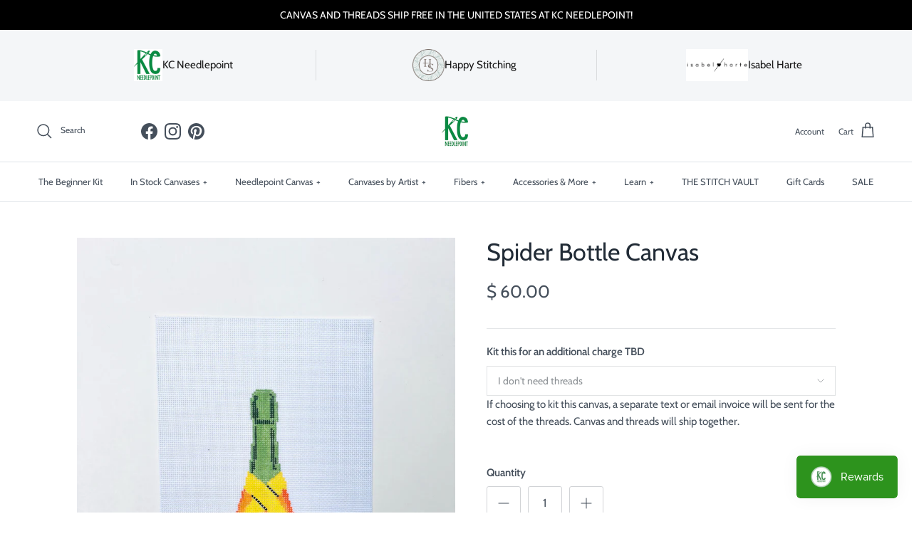

--- FILE ---
content_type: text/html; charset=utf-8
request_url: https://www.kcneedlepoint.com/products/spider-bottle-canvas
body_size: 42357
content:
<!doctype html>
<html class="no-js" lang="en" dir="ltr">
<head>
  <script src="//d1liekpayvooaz.cloudfront.net/apps/customizery/customizery.js?shop=kc-needlepoint.myshopify.com"></script><meta charset="utf-8">
<meta name="viewport" content="width=device-width,initial-scale=1">
<title>Spider Bottle Canvas &ndash; KC Needlepoint</title><link rel="canonical" href="https://www.kcneedlepoint.com/products/spider-bottle-canvas"><link rel="icon" href="//www.kcneedlepoint.com/cdn/shop/files/Screen_Shot_2019-01-21_at_4.25.15_PM_76f594fd-95df-4577-85d4-da60c64fcedc.png?crop=center&height=48&v=1613664503&width=48" type="image/png">
  <link rel="apple-touch-icon" href="//www.kcneedlepoint.com/cdn/shop/files/Screen_Shot_2019-01-21_at_4.25.15_PM_76f594fd-95df-4577-85d4-da60c64fcedc.png?crop=center&height=180&v=1613664503&width=180"><meta name="description" content="Taylor Beach Design Spider Bottle Needlepoint Canvas 18 mesh 2 1/4&quot; X 7 1/4&quot; *fibers sold separately"><meta property="og:site_name" content="KC Needlepoint">
<meta property="og:url" content="https://www.kcneedlepoint.com/products/spider-bottle-canvas">
<meta property="og:title" content="Spider Bottle Canvas">
<meta property="og:type" content="product">
<meta property="og:description" content="Taylor Beach Design Spider Bottle Needlepoint Canvas 18 mesh 2 1/4&quot; X 7 1/4&quot; *fibers sold separately"><meta property="og:image" content="http://www.kcneedlepoint.com/cdn/shop/products/9C876CEF-28FB-4686-A089-5C590E74BA3B.jpg?crop=center&height=1200&v=1751993388&width=1200">
  <meta property="og:image:secure_url" content="https://www.kcneedlepoint.com/cdn/shop/products/9C876CEF-28FB-4686-A089-5C590E74BA3B.jpg?crop=center&height=1200&v=1751993388&width=1200">
  <meta property="og:image:width" content="1536">
  <meta property="og:image:height" content="2049"><meta property="og:price:amount" content="60.00">
  <meta property="og:price:currency" content="USD"><meta name="twitter:card" content="summary_large_image">
<meta name="twitter:title" content="Spider Bottle Canvas">
<meta name="twitter:description" content="Taylor Beach Design Spider Bottle Needlepoint Canvas 18 mesh 2 1/4&quot; X 7 1/4&quot; *fibers sold separately">
<style>@font-face {
  font-family: Cabin;
  font-weight: 400;
  font-style: normal;
  font-display: fallback;
  src: url("//www.kcneedlepoint.com/cdn/fonts/cabin/cabin_n4.cefc6494a78f87584a6f312fea532919154f66fe.woff2") format("woff2"),
       url("//www.kcneedlepoint.com/cdn/fonts/cabin/cabin_n4.8c16611b00f59d27f4b27ce4328dfe514ce77517.woff") format("woff");
}
@font-face {
  font-family: Cabin;
  font-weight: 700;
  font-style: normal;
  font-display: fallback;
  src: url("//www.kcneedlepoint.com/cdn/fonts/cabin/cabin_n7.255204a342bfdbc9ae2017bd4e6a90f8dbb2f561.woff2") format("woff2"),
       url("//www.kcneedlepoint.com/cdn/fonts/cabin/cabin_n7.e2afa22a0d0f4b64da3569c990897429d40ff5c0.woff") format("woff");
}
@font-face {
  font-family: Cabin;
  font-weight: 500;
  font-style: normal;
  font-display: fallback;
  src: url("//www.kcneedlepoint.com/cdn/fonts/cabin/cabin_n5.0250ac238cfbbff14d3c16fcc89f227ca95d5c6f.woff2") format("woff2"),
       url("//www.kcneedlepoint.com/cdn/fonts/cabin/cabin_n5.46470cf25a90d766aece73a31a42bfd8ef7a470b.woff") format("woff");
}
@font-face {
  font-family: Cabin;
  font-weight: 400;
  font-style: italic;
  font-display: fallback;
  src: url("//www.kcneedlepoint.com/cdn/fonts/cabin/cabin_i4.d89c1b32b09ecbc46c12781fcf7b2085f17c0be9.woff2") format("woff2"),
       url("//www.kcneedlepoint.com/cdn/fonts/cabin/cabin_i4.0a521b11d0b69adfc41e22a263eec7c02aecfe99.woff") format("woff");
}
@font-face {
  font-family: Cabin;
  font-weight: 700;
  font-style: italic;
  font-display: fallback;
  src: url("//www.kcneedlepoint.com/cdn/fonts/cabin/cabin_i7.ef2404c08a493e7ccbc92d8c39adf683f40e1fb5.woff2") format("woff2"),
       url("//www.kcneedlepoint.com/cdn/fonts/cabin/cabin_i7.480421791818000fc8a5d4134822321b5d7964f8.woff") format("woff");
}
@font-face {
  font-family: Cabin;
  font-weight: 400;
  font-style: normal;
  font-display: fallback;
  src: url("//www.kcneedlepoint.com/cdn/fonts/cabin/cabin_n4.cefc6494a78f87584a6f312fea532919154f66fe.woff2") format("woff2"),
       url("//www.kcneedlepoint.com/cdn/fonts/cabin/cabin_n4.8c16611b00f59d27f4b27ce4328dfe514ce77517.woff") format("woff");
}
@font-face {
  font-family: Cabin;
  font-weight: 400;
  font-style: normal;
  font-display: fallback;
  src: url("//www.kcneedlepoint.com/cdn/fonts/cabin/cabin_n4.cefc6494a78f87584a6f312fea532919154f66fe.woff2") format("woff2"),
       url("//www.kcneedlepoint.com/cdn/fonts/cabin/cabin_n4.8c16611b00f59d27f4b27ce4328dfe514ce77517.woff") format("woff");
}
@font-face {
  font-family: Cabin;
  font-weight: 400;
  font-style: normal;
  font-display: fallback;
  src: url("//www.kcneedlepoint.com/cdn/fonts/cabin/cabin_n4.cefc6494a78f87584a6f312fea532919154f66fe.woff2") format("woff2"),
       url("//www.kcneedlepoint.com/cdn/fonts/cabin/cabin_n4.8c16611b00f59d27f4b27ce4328dfe514ce77517.woff") format("woff");
}
@font-face {
  font-family: Cabin;
  font-weight: 600;
  font-style: normal;
  font-display: fallback;
  src: url("//www.kcneedlepoint.com/cdn/fonts/cabin/cabin_n6.c6b1e64927bbec1c65aab7077888fb033480c4f7.woff2") format("woff2"),
       url("//www.kcneedlepoint.com/cdn/fonts/cabin/cabin_n6.6c2e65d54c893ad9f1390da3b810b8e6cf976a4f.woff") format("woff");
}
:root {
  --page-container-width:          1600px;
  --reading-container-width:       720px;
  --divider-opacity:               0.14;
  --gutter-large:                  30px;
  --gutter-desktop:                20px;
  --gutter-mobile:                 16px;
  --section-padding:               50px;
  --larger-section-padding:        80px;
  --larger-section-padding-mobile: 60px;
  --largest-section-padding:       110px;
  --aos-animate-duration:          0.6s;

  --base-font-family:              Cabin, sans-serif;
  --base-font-weight:              400;
  --base-font-style:               normal;
  --heading-font-family:           Cabin, sans-serif;
  --heading-font-weight:           400;
  --heading-font-style:            normal;
  --logo-font-family:              Cabin, sans-serif;
  --logo-font-weight:              400;
  --logo-font-style:               normal;
  --nav-font-family:               Cabin, sans-serif;
  --nav-font-weight:               400;
  --nav-font-style:                normal;

  --base-text-size:15px;
  --base-line-height:              1.6;
  --input-text-size:16px;
  --smaller-text-size-1:12px;
  --smaller-text-size-2:14px;
  --smaller-text-size-3:12px;
  --smaller-text-size-4:11px;
  --larger-text-size:34px;
  --super-large-text-size:60px;
  --super-large-mobile-text-size:27px;
  --larger-mobile-text-size:27px;
  --logo-text-size:26px;--btn-letter-spacing: 0.08em;
    --btn-text-transform: uppercase;
    --button-text-size: 13px;
    --quickbuy-button-text-size: 13;
    --small-feature-link-font-size: 0.75em;
    --input-btn-padding-top:             1.2em;
    --input-btn-padding-bottom:          1.2em;--heading-text-transform:none;
  --nav-text-size:                      13px;
  --mobile-menu-font-weight:            600;

  --body-bg-color:                      255 255 255;
  --bg-color:                           255 255 255;
  --body-text-color:                    69 79 91;
  --text-color:                         69 79 91;

  --header-text-col:                    #454f5b;--header-text-hover-col:             var(--main-nav-link-hover-col);--header-bg-col:                     #ffffff;
  --heading-color:                     33 43 54;
  --body-heading-color:                33 43 54;
  --heading-divider-col:               #dfe3e8;

  --logo-col:                          #212b36;
  --main-nav-bg:                       #ffffff;
  --main-nav-link-col:                 #454f5b;
  --main-nav-link-hover-col:           #dfe3e8;
  --main-nav-link-featured-col:        #b61d0f;

  --link-color:                        69 79 91;
  --body-link-color:                   69 79 91;

  --btn-bg-color:                        255 255 255;
  --btn-bg-hover-color:                  223 227 232;
  --btn-border-color:                    255 255 255;
  --btn-border-hover-color:              223 227 232;
  --btn-text-color:                      69 79 91;
  --btn-text-hover-color:                69 79 91;--btn-alt-bg-color:                    255 255 255;
  --btn-alt-text-color:                  33 43 54;
  --btn-alt-border-color:                33 43 54;
  --btn-alt-border-hover-color:          33 43 54;--btn-ter-bg-color:                    235 235 235;
  --btn-ter-text-color:                  25 29 33;
  --btn-ter-bg-hover-color:              255 255 255;
  --btn-ter-text-hover-color:            69 79 91;--btn-border-radius: 3px;--color-scheme-default:                             #ffffff;
  --color-scheme-default-color:                       255 255 255;
  --color-scheme-default-text-color:                  69 79 91;
  --color-scheme-default-head-color:                  33 43 54;
  --color-scheme-default-link-color:                  69 79 91;
  --color-scheme-default-btn-text-color:              69 79 91;
  --color-scheme-default-btn-text-hover-color:        69 79 91;
  --color-scheme-default-btn-bg-color:                255 255 255;
  --color-scheme-default-btn-bg-hover-color:          223 227 232;
  --color-scheme-default-btn-border-color:            255 255 255;
  --color-scheme-default-btn-border-hover-color:      223 227 232;
  --color-scheme-default-btn-alt-text-color:          33 43 54;
  --color-scheme-default-btn-alt-bg-color:            255 255 255;
  --color-scheme-default-btn-alt-border-color:        33 43 54;
  --color-scheme-default-btn-alt-border-hover-color:  33 43 54;

  --color-scheme-1:                             #fcfaf3;
  --color-scheme-1-color:                       252 250 243;
  --color-scheme-1-text-color:                  92 92 92;
  --color-scheme-1-head-color:                  23 23 23;
  --color-scheme-1-link-color:                  193 100 82;
  --color-scheme-1-btn-text-color:              255 255 255;
  --color-scheme-1-btn-text-hover-color:        255 255 255;
  --color-scheme-1-btn-bg-color:                35 35 35;
  --color-scheme-1-btn-bg-hover-color:          0 0 0;
  --color-scheme-1-btn-border-color:            35 35 35;
  --color-scheme-1-btn-border-hover-color:      0 0 0;
  --color-scheme-1-btn-alt-text-color:          35 35 35;
  --color-scheme-1-btn-alt-bg-color:            255 255 255;
  --color-scheme-1-btn-alt-border-color:        35 35 35;
  --color-scheme-1-btn-alt-border-hover-color:  35 35 35;

  --color-scheme-2:                             #faf2e6;
  --color-scheme-2-color:                       250 242 230;
  --color-scheme-2-text-color:                  92 92 92;
  --color-scheme-2-head-color:                  23 23 23;
  --color-scheme-2-link-color:                  193 100 82;
  --color-scheme-2-btn-text-color:              255 255 255;
  --color-scheme-2-btn-text-hover-color:        255 255 255;
  --color-scheme-2-btn-bg-color:                35 35 35;
  --color-scheme-2-btn-bg-hover-color:          0 0 0;
  --color-scheme-2-btn-border-color:            35 35 35;
  --color-scheme-2-btn-border-hover-color:      0 0 0;
  --color-scheme-2-btn-alt-text-color:          35 35 35;
  --color-scheme-2-btn-alt-bg-color:            255 255 255;
  --color-scheme-2-btn-alt-border-color:        35 35 35;
  --color-scheme-2-btn-alt-border-hover-color:  35 35 35;

  /* Shop Pay payment terms */
  --payment-terms-background-color:    #ffffff;--quickbuy-bg: 255 255 255;--body-input-background-color:       rgb(var(--body-bg-color));
  --input-background-color:            rgb(var(--body-bg-color));
  --body-input-text-color:             var(--body-text-color);
  --input-text-color:                  var(--body-text-color);
  --body-input-border-color:           rgb(209, 211, 214);
  --input-border-color:                rgb(209, 211, 214);
  --input-border-color-hover:          rgb(153, 158, 165);
  --input-border-color-active:         rgb(69, 79, 91);

  --swatch-cross-svg:                  url("data:image/svg+xml,%3Csvg xmlns='http://www.w3.org/2000/svg' width='240' height='240' viewBox='0 0 24 24' fill='none' stroke='rgb(209, 211, 214)' stroke-width='0.09' preserveAspectRatio='none' %3E%3Cline x1='24' y1='0' x2='0' y2='24'%3E%3C/line%3E%3C/svg%3E");
  --swatch-cross-hover:                url("data:image/svg+xml,%3Csvg xmlns='http://www.w3.org/2000/svg' width='240' height='240' viewBox='0 0 24 24' fill='none' stroke='rgb(153, 158, 165)' stroke-width='0.09' preserveAspectRatio='none' %3E%3Cline x1='24' y1='0' x2='0' y2='24'%3E%3C/line%3E%3C/svg%3E");
  --swatch-cross-active:               url("data:image/svg+xml,%3Csvg xmlns='http://www.w3.org/2000/svg' width='240' height='240' viewBox='0 0 24 24' fill='none' stroke='rgb(69, 79, 91)' stroke-width='0.09' preserveAspectRatio='none' %3E%3Cline x1='24' y1='0' x2='0' y2='24'%3E%3C/line%3E%3C/svg%3E");

  --footer-divider-col:                #212b36;
  --footer-text-col:                   33 43 54;
  --footer-heading-col:                33 43 54;
  --footer-bg:                         #f4f6f8;--product-label-overlay-justify: flex-start;--product-label-overlay-align: center;--product-label-overlay-reduction-text:   #ffffff;
  --product-label-overlay-reduction-bg:     #c20000;
  --product-label-overlay-stock-text:       #ffffff;
  --product-label-overlay-stock-bg:         #09728c;
  --product-label-overlay-new-text:         #ffffff;
  --product-label-overlay-new-bg:           #c16452;
  --product-label-overlay-meta-text:        #ffffff;
  --product-label-overlay-meta-bg:          #bd2585;
  --product-label-sale-text:                #c20000;
  --product-label-sold-text:                #171717;
  --product-label-preorder-text:            #3ea36a;

  --product-block-crop-align:               center;

  
  --product-block-price-align:              center;
  --product-block-price-item-margin-start:  .25rem;
  --product-block-price-item-margin-end:    .25rem;
  

  --collection-block-image-position:   center center;

  --swatch-picker-image-size:          40px;
  --swatch-crop-align:                 center center;

  --image-overlay-text-color:          255 255 255;--image-overlay-bg:                  rgba(0, 0, 0, 0.12);
  --image-overlay-shadow-start:        rgb(0 0 0 / 0.16);
  --image-overlay-box-opacity:         0.88;.image-overlay--bg-box .text-overlay .text-overlay__text {
      --image-overlay-box-bg: 255 255 255;
      --heading-color: var(--body-heading-color);
      --text-color: var(--body-text-color);
      --link-color: var(--body-link-color);
    }--product-inventory-ok-box-color:            #f2faf0;
  --product-inventory-ok-text-color:           #108043;
  --product-inventory-ok-icon-box-fill-color:  #fff;
  --product-inventory-low-box-color:           #fcf1cd;
  --product-inventory-low-text-color:          #dd9a1a;
  --product-inventory-low-icon-box-fill-color: #fff;
  --product-inventory-low-text-color-channels: 16, 128, 67;
  --product-inventory-ok-text-color-channels:  221, 154, 26;

  --rating-star-color: 193 100 82;
}::selection {
    background: rgb(var(--body-heading-color));
    color: rgb(var(--body-bg-color));
  }
  ::-moz-selection {
    background: rgb(var(--body-heading-color));
    color: rgb(var(--body-bg-color));
  }.use-color-scheme--default {
  --product-label-sale-text:           #c20000;
  --product-label-sold-text:           #171717;
  --product-label-preorder-text:       #3ea36a;
  --input-background-color:            rgb(var(--body-bg-color));
  --input-text-color:                  var(--body-input-text-color);
  --input-border-color:                rgb(209, 211, 214);
  --input-border-color-hover:          rgb(153, 158, 165);
  --input-border-color-active:         rgb(69, 79, 91);
}</style>

  <link href="//www.kcneedlepoint.com/cdn/shop/t/23/assets/main.css?v=69834943056438260991732705069" rel="stylesheet" type="text/css" media="all" />
<link rel="preload" as="font" href="//www.kcneedlepoint.com/cdn/fonts/cabin/cabin_n4.cefc6494a78f87584a6f312fea532919154f66fe.woff2" type="font/woff2" crossorigin><link rel="preload" as="font" href="//www.kcneedlepoint.com/cdn/fonts/cabin/cabin_n4.cefc6494a78f87584a6f312fea532919154f66fe.woff2" type="font/woff2" crossorigin><script>
    document.documentElement.className = document.documentElement.className.replace('no-js', 'js');

    window.theme = {
      info: {
        name: 'Symmetry',
        version: '7.3.0'
      },
      device: {
        hasTouch: window.matchMedia('(any-pointer: coarse)').matches,
        hasHover: window.matchMedia('(hover: hover)').matches
      },
      mediaQueries: {
        md: '(min-width: 768px)',
        productMediaCarouselBreak: '(min-width: 1041px)'
      },
      routes: {
        base: 'https://www.kcneedlepoint.com',
        cart: '/cart',
        cartAdd: '/cart/add.js',
        cartUpdate: '/cart/update.js',
        predictiveSearch: '/search/suggest'
      },
      strings: {
        cartTermsConfirmation: "You must agree to the terms and conditions before continuing.",
        cartItemsQuantityError: "You can only add [QUANTITY] of this item to your cart.",
        generalSearchViewAll: "View all search results",
        noStock: "Sold out",
        noVariant: "Unavailable",
        productsProductChooseA: "Choose a",
        generalSearchPages: "Pages",
        generalSearchNoResultsWithoutTerms: "Sorry, we couldnʼt find any results",
        shippingCalculator: {
          singleRate: "There is one shipping rate for this destination:",
          multipleRates: "There are multiple shipping rates for this destination:",
          noRates: "We do not ship to this destination."
        }
      },
      settings: {
        moneyWithCurrencyFormat: "$ {{amount}} USD",
        cartType: "drawer",
        afterAddToCart: "no-js",
        quickbuyStyle: "off",
        externalLinksNewTab: true,
        internalLinksSmoothScroll: true
      }
    }

    theme.inlineNavigationCheck = function() {
      var pageHeader = document.querySelector('.pageheader'),
          inlineNavContainer = pageHeader.querySelector('.logo-area__left__inner'),
          inlineNav = inlineNavContainer.querySelector('.navigation--left');
      if (inlineNav && getComputedStyle(inlineNav).display != 'none') {
        var inlineMenuCentered = document.querySelector('.pageheader--layout-inline-menu-center'),
            logoContainer = document.querySelector('.logo-area__middle__inner');
        if(inlineMenuCentered) {
          var rightWidth = document.querySelector('.logo-area__right__inner').clientWidth,
              middleWidth = logoContainer.clientWidth,
              logoArea = document.querySelector('.logo-area'),
              computedLogoAreaStyle = getComputedStyle(logoArea),
              logoAreaInnerWidth = logoArea.clientWidth - Math.ceil(parseFloat(computedLogoAreaStyle.paddingLeft)) - Math.ceil(parseFloat(computedLogoAreaStyle.paddingRight)),
              availableNavWidth = logoAreaInnerWidth - Math.max(rightWidth, middleWidth) * 2 - 40;
          inlineNavContainer.style.maxWidth = availableNavWidth + 'px';
        }

        var firstInlineNavLink = inlineNav.querySelector('.navigation__item:first-child'),
            lastInlineNavLink = inlineNav.querySelector('.navigation__item:last-child');
        if (lastInlineNavLink) {
          var inlineNavWidth = null;
          if(document.querySelector('html[dir=rtl]')) {
            inlineNavWidth = firstInlineNavLink.offsetLeft - lastInlineNavLink.offsetLeft + firstInlineNavLink.offsetWidth;
          } else {
            inlineNavWidth = lastInlineNavLink.offsetLeft - firstInlineNavLink.offsetLeft + lastInlineNavLink.offsetWidth;
          }
          if (inlineNavContainer.offsetWidth >= inlineNavWidth) {
            pageHeader.classList.add('pageheader--layout-inline-permitted');
            var tallLogo = logoContainer.clientHeight > lastInlineNavLink.clientHeight + 20;
            if (tallLogo) {
              inlineNav.classList.add('navigation--tight-underline');
            } else {
              inlineNav.classList.remove('navigation--tight-underline');
            }
          } else {
            pageHeader.classList.remove('pageheader--layout-inline-permitted');
          }
        }
      }
    };

    theme.setInitialHeaderHeightProperty = () => {
      const section = document.querySelector('.section-header');
      if (section) {
        document.documentElement.style.setProperty('--theme-header-height', Math.ceil(section.clientHeight) + 'px');
      }
    };
  </script>

  <script src="//www.kcneedlepoint.com/cdn/shop/t/23/assets/main.js?v=71597228913418551581732704925" defer></script>
    <script src="//www.kcneedlepoint.com/cdn/shop/t/23/assets/animate-on-scroll.js?v=15249566486942820451732704925" defer></script>
    <link href="//www.kcneedlepoint.com/cdn/shop/t/23/assets/animate-on-scroll.css?v=116824741000487223811732704925" rel="stylesheet" type="text/css" media="all" />
  

  <script>window.performance && window.performance.mark && window.performance.mark('shopify.content_for_header.start');</script><meta name="google-site-verification" content="Ac_N5tu4CWwkRN-uk0gHy15_jNCuj0Ap8CgJlD3fxm0">
<meta id="shopify-digital-wallet" name="shopify-digital-wallet" content="/8105801/digital_wallets/dialog">
<meta name="shopify-checkout-api-token" content="54dd047340e7be749b519df109c86f64">
<meta id="in-context-paypal-metadata" data-shop-id="8105801" data-venmo-supported="true" data-environment="production" data-locale="en_US" data-paypal-v4="true" data-currency="USD">
<link rel="alternate" type="application/json+oembed" href="https://www.kcneedlepoint.com/products/spider-bottle-canvas.oembed">
<script async="async" src="/checkouts/internal/preloads.js?locale=en-US"></script>
<link rel="preconnect" href="https://shop.app" crossorigin="anonymous">
<script async="async" src="https://shop.app/checkouts/internal/preloads.js?locale=en-US&shop_id=8105801" crossorigin="anonymous"></script>
<script id="apple-pay-shop-capabilities" type="application/json">{"shopId":8105801,"countryCode":"US","currencyCode":"USD","merchantCapabilities":["supports3DS"],"merchantId":"gid:\/\/shopify\/Shop\/8105801","merchantName":"KC Needlepoint","requiredBillingContactFields":["postalAddress","email","phone"],"requiredShippingContactFields":["postalAddress","email","phone"],"shippingType":"shipping","supportedNetworks":["visa","masterCard","amex","discover","elo","jcb"],"total":{"type":"pending","label":"KC Needlepoint","amount":"1.00"},"shopifyPaymentsEnabled":true,"supportsSubscriptions":true}</script>
<script id="shopify-features" type="application/json">{"accessToken":"54dd047340e7be749b519df109c86f64","betas":["rich-media-storefront-analytics"],"domain":"www.kcneedlepoint.com","predictiveSearch":true,"shopId":8105801,"locale":"en"}</script>
<script>var Shopify = Shopify || {};
Shopify.shop = "kc-needlepoint.myshopify.com";
Shopify.locale = "en";
Shopify.currency = {"active":"USD","rate":"1.0"};
Shopify.country = "US";
Shopify.theme = {"name":"[LIVE - 11.27.24] - Symmetry Theme ","id":139411849390,"schema_name":"Symmetry","schema_version":"7.3.0","theme_store_id":568,"role":"main"};
Shopify.theme.handle = "null";
Shopify.theme.style = {"id":null,"handle":null};
Shopify.cdnHost = "www.kcneedlepoint.com/cdn";
Shopify.routes = Shopify.routes || {};
Shopify.routes.root = "/";</script>
<script type="module">!function(o){(o.Shopify=o.Shopify||{}).modules=!0}(window);</script>
<script>!function(o){function n(){var o=[];function n(){o.push(Array.prototype.slice.apply(arguments))}return n.q=o,n}var t=o.Shopify=o.Shopify||{};t.loadFeatures=n(),t.autoloadFeatures=n()}(window);</script>
<script>
  window.ShopifyPay = window.ShopifyPay || {};
  window.ShopifyPay.apiHost = "shop.app\/pay";
  window.ShopifyPay.redirectState = null;
</script>
<script id="shop-js-analytics" type="application/json">{"pageType":"product"}</script>
<script defer="defer" async type="module" src="//www.kcneedlepoint.com/cdn/shopifycloud/shop-js/modules/v2/client.init-shop-cart-sync_BT-GjEfc.en.esm.js"></script>
<script defer="defer" async type="module" src="//www.kcneedlepoint.com/cdn/shopifycloud/shop-js/modules/v2/chunk.common_D58fp_Oc.esm.js"></script>
<script defer="defer" async type="module" src="//www.kcneedlepoint.com/cdn/shopifycloud/shop-js/modules/v2/chunk.modal_xMitdFEc.esm.js"></script>
<script type="module">
  await import("//www.kcneedlepoint.com/cdn/shopifycloud/shop-js/modules/v2/client.init-shop-cart-sync_BT-GjEfc.en.esm.js");
await import("//www.kcneedlepoint.com/cdn/shopifycloud/shop-js/modules/v2/chunk.common_D58fp_Oc.esm.js");
await import("//www.kcneedlepoint.com/cdn/shopifycloud/shop-js/modules/v2/chunk.modal_xMitdFEc.esm.js");

  window.Shopify.SignInWithShop?.initShopCartSync?.({"fedCMEnabled":true,"windoidEnabled":true});

</script>
<script defer="defer" async type="module" src="//www.kcneedlepoint.com/cdn/shopifycloud/shop-js/modules/v2/client.payment-terms_Ci9AEqFq.en.esm.js"></script>
<script defer="defer" async type="module" src="//www.kcneedlepoint.com/cdn/shopifycloud/shop-js/modules/v2/chunk.common_D58fp_Oc.esm.js"></script>
<script defer="defer" async type="module" src="//www.kcneedlepoint.com/cdn/shopifycloud/shop-js/modules/v2/chunk.modal_xMitdFEc.esm.js"></script>
<script type="module">
  await import("//www.kcneedlepoint.com/cdn/shopifycloud/shop-js/modules/v2/client.payment-terms_Ci9AEqFq.en.esm.js");
await import("//www.kcneedlepoint.com/cdn/shopifycloud/shop-js/modules/v2/chunk.common_D58fp_Oc.esm.js");
await import("//www.kcneedlepoint.com/cdn/shopifycloud/shop-js/modules/v2/chunk.modal_xMitdFEc.esm.js");

  
</script>
<script>
  window.Shopify = window.Shopify || {};
  if (!window.Shopify.featureAssets) window.Shopify.featureAssets = {};
  window.Shopify.featureAssets['shop-js'] = {"shop-cart-sync":["modules/v2/client.shop-cart-sync_DZOKe7Ll.en.esm.js","modules/v2/chunk.common_D58fp_Oc.esm.js","modules/v2/chunk.modal_xMitdFEc.esm.js"],"init-fed-cm":["modules/v2/client.init-fed-cm_B6oLuCjv.en.esm.js","modules/v2/chunk.common_D58fp_Oc.esm.js","modules/v2/chunk.modal_xMitdFEc.esm.js"],"shop-cash-offers":["modules/v2/client.shop-cash-offers_D2sdYoxE.en.esm.js","modules/v2/chunk.common_D58fp_Oc.esm.js","modules/v2/chunk.modal_xMitdFEc.esm.js"],"shop-login-button":["modules/v2/client.shop-login-button_QeVjl5Y3.en.esm.js","modules/v2/chunk.common_D58fp_Oc.esm.js","modules/v2/chunk.modal_xMitdFEc.esm.js"],"pay-button":["modules/v2/client.pay-button_DXTOsIq6.en.esm.js","modules/v2/chunk.common_D58fp_Oc.esm.js","modules/v2/chunk.modal_xMitdFEc.esm.js"],"shop-button":["modules/v2/client.shop-button_DQZHx9pm.en.esm.js","modules/v2/chunk.common_D58fp_Oc.esm.js","modules/v2/chunk.modal_xMitdFEc.esm.js"],"avatar":["modules/v2/client.avatar_BTnouDA3.en.esm.js"],"init-windoid":["modules/v2/client.init-windoid_CR1B-cfM.en.esm.js","modules/v2/chunk.common_D58fp_Oc.esm.js","modules/v2/chunk.modal_xMitdFEc.esm.js"],"init-shop-for-new-customer-accounts":["modules/v2/client.init-shop-for-new-customer-accounts_C_vY_xzh.en.esm.js","modules/v2/client.shop-login-button_QeVjl5Y3.en.esm.js","modules/v2/chunk.common_D58fp_Oc.esm.js","modules/v2/chunk.modal_xMitdFEc.esm.js"],"init-shop-email-lookup-coordinator":["modules/v2/client.init-shop-email-lookup-coordinator_BI7n9ZSv.en.esm.js","modules/v2/chunk.common_D58fp_Oc.esm.js","modules/v2/chunk.modal_xMitdFEc.esm.js"],"init-shop-cart-sync":["modules/v2/client.init-shop-cart-sync_BT-GjEfc.en.esm.js","modules/v2/chunk.common_D58fp_Oc.esm.js","modules/v2/chunk.modal_xMitdFEc.esm.js"],"shop-toast-manager":["modules/v2/client.shop-toast-manager_DiYdP3xc.en.esm.js","modules/v2/chunk.common_D58fp_Oc.esm.js","modules/v2/chunk.modal_xMitdFEc.esm.js"],"init-customer-accounts":["modules/v2/client.init-customer-accounts_D9ZNqS-Q.en.esm.js","modules/v2/client.shop-login-button_QeVjl5Y3.en.esm.js","modules/v2/chunk.common_D58fp_Oc.esm.js","modules/v2/chunk.modal_xMitdFEc.esm.js"],"init-customer-accounts-sign-up":["modules/v2/client.init-customer-accounts-sign-up_iGw4briv.en.esm.js","modules/v2/client.shop-login-button_QeVjl5Y3.en.esm.js","modules/v2/chunk.common_D58fp_Oc.esm.js","modules/v2/chunk.modal_xMitdFEc.esm.js"],"shop-follow-button":["modules/v2/client.shop-follow-button_CqMgW2wH.en.esm.js","modules/v2/chunk.common_D58fp_Oc.esm.js","modules/v2/chunk.modal_xMitdFEc.esm.js"],"checkout-modal":["modules/v2/client.checkout-modal_xHeaAweL.en.esm.js","modules/v2/chunk.common_D58fp_Oc.esm.js","modules/v2/chunk.modal_xMitdFEc.esm.js"],"shop-login":["modules/v2/client.shop-login_D91U-Q7h.en.esm.js","modules/v2/chunk.common_D58fp_Oc.esm.js","modules/v2/chunk.modal_xMitdFEc.esm.js"],"lead-capture":["modules/v2/client.lead-capture_BJmE1dJe.en.esm.js","modules/v2/chunk.common_D58fp_Oc.esm.js","modules/v2/chunk.modal_xMitdFEc.esm.js"],"payment-terms":["modules/v2/client.payment-terms_Ci9AEqFq.en.esm.js","modules/v2/chunk.common_D58fp_Oc.esm.js","modules/v2/chunk.modal_xMitdFEc.esm.js"]};
</script>
<script>(function() {
  var isLoaded = false;
  function asyncLoad() {
    if (isLoaded) return;
    isLoaded = true;
    var urls = ["https:\/\/inffuse-platform.appspot.com\/plugins\/shopify\/loader.js?app=calendar\u0026shop=kc-needlepoint.myshopify.com\u0026shop=kc-needlepoint.myshopify.com","https:\/\/chimpstatic.com\/mcjs-connected\/js\/users\/bfca5e29d2762e29d5f5d7bf6\/1a621c4eba5ca52b996eebbf5.js?shop=kc-needlepoint.myshopify.com","https:\/\/chimpstatic.com\/mcjs-connected\/js\/users\/bfca5e29d2762e29d5f5d7bf6\/ec80643d06cf5e212930e83a9.js?shop=kc-needlepoint.myshopify.com","https:\/\/www.hukcommerce.com\/apps\/mega-menu-creator-pro\/assets\/js\/scriptfe.js?shop=kc-needlepoint.myshopify.com","https:\/\/js.smile.io\/v1\/smile-shopify.js?shop=kc-needlepoint.myshopify.com","https:\/\/cdn.nfcube.com\/instafeed-c668f5c3c112dd1aa47e62babbfc1b4a.js?shop=kc-needlepoint.myshopify.com","https:\/\/cdn.giftcardpro.app\/build\/storefront\/storefront.js?shop=kc-needlepoint.myshopify.com","https:\/\/cdn.hextom.com\/js\/quickannouncementbar.js?shop=kc-needlepoint.myshopify.com","\/\/d1liekpayvooaz.cloudfront.net\/apps\/customizery\/customizery.js?shop=kc-needlepoint.myshopify.com"];
    for (var i = 0; i < urls.length; i++) {
      var s = document.createElement('script');
      s.type = 'text/javascript';
      s.async = true;
      s.src = urls[i];
      var x = document.getElementsByTagName('script')[0];
      x.parentNode.insertBefore(s, x);
    }
  };
  if(window.attachEvent) {
    window.attachEvent('onload', asyncLoad);
  } else {
    window.addEventListener('load', asyncLoad, false);
  }
})();</script>
<script id="__st">var __st={"a":8105801,"offset":-21600,"reqid":"9cf93079-7023-4727-bb7a-325c790416a2-1769392847","pageurl":"www.kcneedlepoint.com\/products\/spider-bottle-canvas","u":"a1f97c36e942","p":"product","rtyp":"product","rid":7903852396718};</script>
<script>window.ShopifyPaypalV4VisibilityTracking = true;</script>
<script id="captcha-bootstrap">!function(){'use strict';const t='contact',e='account',n='new_comment',o=[[t,t],['blogs',n],['comments',n],[t,'customer']],c=[[e,'customer_login'],[e,'guest_login'],[e,'recover_customer_password'],[e,'create_customer']],r=t=>t.map((([t,e])=>`form[action*='/${t}']:not([data-nocaptcha='true']) input[name='form_type'][value='${e}']`)).join(','),a=t=>()=>t?[...document.querySelectorAll(t)].map((t=>t.form)):[];function s(){const t=[...o],e=r(t);return a(e)}const i='password',u='form_key',d=['recaptcha-v3-token','g-recaptcha-response','h-captcha-response',i],f=()=>{try{return window.sessionStorage}catch{return}},m='__shopify_v',_=t=>t.elements[u];function p(t,e,n=!1){try{const o=window.sessionStorage,c=JSON.parse(o.getItem(e)),{data:r}=function(t){const{data:e,action:n}=t;return t[m]||n?{data:e,action:n}:{data:t,action:n}}(c);for(const[e,n]of Object.entries(r))t.elements[e]&&(t.elements[e].value=n);n&&o.removeItem(e)}catch(o){console.error('form repopulation failed',{error:o})}}const l='form_type',E='cptcha';function T(t){t.dataset[E]=!0}const w=window,h=w.document,L='Shopify',v='ce_forms',y='captcha';let A=!1;((t,e)=>{const n=(g='f06e6c50-85a8-45c8-87d0-21a2b65856fe',I='https://cdn.shopify.com/shopifycloud/storefront-forms-hcaptcha/ce_storefront_forms_captcha_hcaptcha.v1.5.2.iife.js',D={infoText:'Protected by hCaptcha',privacyText:'Privacy',termsText:'Terms'},(t,e,n)=>{const o=w[L][v],c=o.bindForm;if(c)return c(t,g,e,D).then(n);var r;o.q.push([[t,g,e,D],n]),r=I,A||(h.body.append(Object.assign(h.createElement('script'),{id:'captcha-provider',async:!0,src:r})),A=!0)});var g,I,D;w[L]=w[L]||{},w[L][v]=w[L][v]||{},w[L][v].q=[],w[L][y]=w[L][y]||{},w[L][y].protect=function(t,e){n(t,void 0,e),T(t)},Object.freeze(w[L][y]),function(t,e,n,w,h,L){const[v,y,A,g]=function(t,e,n){const i=e?o:[],u=t?c:[],d=[...i,...u],f=r(d),m=r(i),_=r(d.filter((([t,e])=>n.includes(e))));return[a(f),a(m),a(_),s()]}(w,h,L),I=t=>{const e=t.target;return e instanceof HTMLFormElement?e:e&&e.form},D=t=>v().includes(t);t.addEventListener('submit',(t=>{const e=I(t);if(!e)return;const n=D(e)&&!e.dataset.hcaptchaBound&&!e.dataset.recaptchaBound,o=_(e),c=g().includes(e)&&(!o||!o.value);(n||c)&&t.preventDefault(),c&&!n&&(function(t){try{if(!f())return;!function(t){const e=f();if(!e)return;const n=_(t);if(!n)return;const o=n.value;o&&e.removeItem(o)}(t);const e=Array.from(Array(32),(()=>Math.random().toString(36)[2])).join('');!function(t,e){_(t)||t.append(Object.assign(document.createElement('input'),{type:'hidden',name:u})),t.elements[u].value=e}(t,e),function(t,e){const n=f();if(!n)return;const o=[...t.querySelectorAll(`input[type='${i}']`)].map((({name:t})=>t)),c=[...d,...o],r={};for(const[a,s]of new FormData(t).entries())c.includes(a)||(r[a]=s);n.setItem(e,JSON.stringify({[m]:1,action:t.action,data:r}))}(t,e)}catch(e){console.error('failed to persist form',e)}}(e),e.submit())}));const S=(t,e)=>{t&&!t.dataset[E]&&(n(t,e.some((e=>e===t))),T(t))};for(const o of['focusin','change'])t.addEventListener(o,(t=>{const e=I(t);D(e)&&S(e,y())}));const B=e.get('form_key'),M=e.get(l),P=B&&M;t.addEventListener('DOMContentLoaded',(()=>{const t=y();if(P)for(const e of t)e.elements[l].value===M&&p(e,B);[...new Set([...A(),...v().filter((t=>'true'===t.dataset.shopifyCaptcha))])].forEach((e=>S(e,t)))}))}(h,new URLSearchParams(w.location.search),n,t,e,['guest_login'])})(!0,!0)}();</script>
<script integrity="sha256-4kQ18oKyAcykRKYeNunJcIwy7WH5gtpwJnB7kiuLZ1E=" data-source-attribution="shopify.loadfeatures" defer="defer" src="//www.kcneedlepoint.com/cdn/shopifycloud/storefront/assets/storefront/load_feature-a0a9edcb.js" crossorigin="anonymous"></script>
<script crossorigin="anonymous" defer="defer" src="//www.kcneedlepoint.com/cdn/shopifycloud/storefront/assets/shopify_pay/storefront-65b4c6d7.js?v=20250812"></script>
<script data-source-attribution="shopify.dynamic_checkout.dynamic.init">var Shopify=Shopify||{};Shopify.PaymentButton=Shopify.PaymentButton||{isStorefrontPortableWallets:!0,init:function(){window.Shopify.PaymentButton.init=function(){};var t=document.createElement("script");t.src="https://www.kcneedlepoint.com/cdn/shopifycloud/portable-wallets/latest/portable-wallets.en.js",t.type="module",document.head.appendChild(t)}};
</script>
<script data-source-attribution="shopify.dynamic_checkout.buyer_consent">
  function portableWalletsHideBuyerConsent(e){var t=document.getElementById("shopify-buyer-consent"),n=document.getElementById("shopify-subscription-policy-button");t&&n&&(t.classList.add("hidden"),t.setAttribute("aria-hidden","true"),n.removeEventListener("click",e))}function portableWalletsShowBuyerConsent(e){var t=document.getElementById("shopify-buyer-consent"),n=document.getElementById("shopify-subscription-policy-button");t&&n&&(t.classList.remove("hidden"),t.removeAttribute("aria-hidden"),n.addEventListener("click",e))}window.Shopify?.PaymentButton&&(window.Shopify.PaymentButton.hideBuyerConsent=portableWalletsHideBuyerConsent,window.Shopify.PaymentButton.showBuyerConsent=portableWalletsShowBuyerConsent);
</script>
<script data-source-attribution="shopify.dynamic_checkout.cart.bootstrap">document.addEventListener("DOMContentLoaded",(function(){function t(){return document.querySelector("shopify-accelerated-checkout-cart, shopify-accelerated-checkout")}if(t())Shopify.PaymentButton.init();else{new MutationObserver((function(e,n){t()&&(Shopify.PaymentButton.init(),n.disconnect())})).observe(document.body,{childList:!0,subtree:!0})}}));
</script>
<link id="shopify-accelerated-checkout-styles" rel="stylesheet" media="screen" href="https://www.kcneedlepoint.com/cdn/shopifycloud/portable-wallets/latest/accelerated-checkout-backwards-compat.css" crossorigin="anonymous">
<style id="shopify-accelerated-checkout-cart">
        #shopify-buyer-consent {
  margin-top: 1em;
  display: inline-block;
  width: 100%;
}

#shopify-buyer-consent.hidden {
  display: none;
}

#shopify-subscription-policy-button {
  background: none;
  border: none;
  padding: 0;
  text-decoration: underline;
  font-size: inherit;
  cursor: pointer;
}

#shopify-subscription-policy-button::before {
  box-shadow: none;
}

      </style>
<script id="sections-script" data-sections="related-products" defer="defer" src="//www.kcneedlepoint.com/cdn/shop/t/23/compiled_assets/scripts.js?v=35958"></script>
<script>window.performance && window.performance.mark && window.performance.mark('shopify.content_for_header.end');</script>
<!-- CC Custom Head Start --><!-- CC Custom Head End --><!-- GSSTART Infinite Scroll code start. Do not change -->
  <script type="text/javascript" src="https://gravity-apps.com/shopify/js/shopify/infinitescrollkc2333.js?v=5b63a580a4817d4c73746103c39ff4bb"></script> 
  <!-- nfinite Scroll code end. Do not change GSEND -->
  <meta name="google-site-verification" content="lxrfQSEU6Qh4UBA3UhoDzB81bcPXg6gqUQgJshRDHVg" />
  <script async src="https://cdn.productcustomizer.com/storefront/production-product-customizer-v2.js?shop=kc-needlepoint.myshopify.com" type="text/javascript"></script>

  <!-- Global site tag (gtag.js) - Google AdWords: 851861341 -->

  <script async src="https://www.googletagmanager.com/gtag/js?id=AW-851861341"></script>
  <script>
  window.dataLayer = window.dataLayer || [];
  function gtag(){dataLayer.push(arguments);}
  gtag('js', new Date());

  gtag('config', 'AW-851861341');
  </script>


  <script defer>

  /**
   * IMPORTANT!
   * Do not edit this file. Any changes made could be overwritten by at
   * any time. If you need assistance, please reach out to us at support@gist-apps.com.
   */

  if (typeof(GIST) == 'undefined') {
    window.GIST = GIST = {};
  }
  if (typeof(GIST.f) == 'undefined') {
    GIST.f = {};
  }


</script>


<script type="text/javascript" src="https://cdn.giftcardpro.app/build/storefront/storefront.js" defer></script>
<link rel="stylesheet" type="text/css" href="https://cdn.giftcardpro.app/build/storefront/storefront.css">


  	 
<!-- BEGIN app block: shopify://apps/gift-reggie-gift-registry/blocks/app-embed-block/00fe746e-081c-46a2-a15d-bcbd6f41b0f0 --><script type="application/json" id="gift_reggie_data">
  {
    "storefrontAccessToken": null,
    "registryId": null,
    "registryAdmin": null,
    "customerId": null,
    

    "productId": 7903852396718,
    "rootUrl": "\/",
    "accountLoginUrl": "\/account\/login",
    "accountLoginReturnParam": "checkout_url=",
    "currentLanguage": null,

    "button_layout": "column",
    "button_order": "registry_wishlist",
    "button_alignment": "justify",
    "behavior_on_no_id": "disable",
    "wishlist_button_visibility": "everyone",
    "registry_button_visibility": "everyone",
    "registry_button_behavior": "ajax",
    "online_store_version": "2",
    "button_location_override": "",
    "button_location_override_position": "inside",

    "wishlist_button_appearance": "button",
    "registry_button_appearance": "button",
    "wishlist_button_classname": "",
    "registry_button_classname": "",
    "wishlist_button_image_not_present": null,
    "wishlist_button_image_is_present": null,
    "registry_button_image": null,

    "checkout_button_selector": "",

    "i18n": {
      "wishlist": {
        "idleAdd": "Add to Wishlist",
        "idleRemove": "Remove from Wishlist",
        "pending": "...",
        "successAdd": "Added to Wishlist",
        "successRemove": "Removed from Wishlist",
        "noVariant": "Add to Wishlist",
        "error": "Error"
      },
      "registry": {
        "idleAdd": "Add to Registry",
        "idleRemove": "Remove from Registry",
        "pending": "...",
        "successAdd": "Added to Registry",
        "successRemove": "Removed from Registry",
        "noVariant": "Add to Registry",
        "error": "Error"
      }
    }
  }
</script>
<style>
  :root {
    --gift-reggie-wishlist-button-background-color: #ffffff;
    --gift-reggie-wishlist-button-text-color: #333333;
    --gift-reggie-registry-button-background-color: #ffffff;
    --gift-reggie-registry-button-text-color: #333333;
  }
</style><style>
    
  </style>
<!-- END app block --><!-- BEGIN app block: shopify://apps/gift-card-pro/blocks/gift-card-pro/3b1306ce-7e99-4a1c-aa30-e9f030a737ef -->






<!-- END app block --><script src="https://cdn.shopify.com/extensions/019be66f-5f17-77b2-bafa-5c201cf4bad9/gift-reggie-gift-registry-127/assets/app-embed-block.js" type="text/javascript" defer="defer"></script>
<link href="https://cdn.shopify.com/extensions/019be66f-5f17-77b2-bafa-5c201cf4bad9/gift-reggie-gift-registry-127/assets/app-embed-block.css" rel="stylesheet" type="text/css" media="all">
<script src="https://cdn.shopify.com/extensions/019bec76-bf04-75b3-9131-34827afe520d/smile-io-275/assets/smile-loader.js" type="text/javascript" defer="defer"></script>
<script src="https://cdn.shopify.com/extensions/019b8d54-2388-79d8-becc-d32a3afe2c7a/omnisend-50/assets/omnisend-in-shop.js" type="text/javascript" defer="defer"></script>
<script src="https://cdn.shopify.com/extensions/7d130b81-2445-42f2-b4a4-905651358e17/wod-preorder-now-28/assets/preorder-now-source.js" type="text/javascript" defer="defer"></script>
<link href="https://cdn.shopify.com/extensions/7d130b81-2445-42f2-b4a4-905651358e17/wod-preorder-now-28/assets/preorder-now-source.css" rel="stylesheet" type="text/css" media="all">
<script src="https://cdn.shopify.com/extensions/3bad1277-4af2-447f-bddc-1bd7142f78a5/gift-card-pro-10/assets/gift-card-pro.js" type="text/javascript" defer="defer"></script>
<link href="https://monorail-edge.shopifysvc.com" rel="dns-prefetch">
<script>(function(){if ("sendBeacon" in navigator && "performance" in window) {try {var session_token_from_headers = performance.getEntriesByType('navigation')[0].serverTiming.find(x => x.name == '_s').description;} catch {var session_token_from_headers = undefined;}var session_cookie_matches = document.cookie.match(/_shopify_s=([^;]*)/);var session_token_from_cookie = session_cookie_matches && session_cookie_matches.length === 2 ? session_cookie_matches[1] : "";var session_token = session_token_from_headers || session_token_from_cookie || "";function handle_abandonment_event(e) {var entries = performance.getEntries().filter(function(entry) {return /monorail-edge.shopifysvc.com/.test(entry.name);});if (!window.abandonment_tracked && entries.length === 0) {window.abandonment_tracked = true;var currentMs = Date.now();var navigation_start = performance.timing.navigationStart;var payload = {shop_id: 8105801,url: window.location.href,navigation_start,duration: currentMs - navigation_start,session_token,page_type: "product"};window.navigator.sendBeacon("https://monorail-edge.shopifysvc.com/v1/produce", JSON.stringify({schema_id: "online_store_buyer_site_abandonment/1.1",payload: payload,metadata: {event_created_at_ms: currentMs,event_sent_at_ms: currentMs}}));}}window.addEventListener('pagehide', handle_abandonment_event);}}());</script>
<script id="web-pixels-manager-setup">(function e(e,d,r,n,o){if(void 0===o&&(o={}),!Boolean(null===(a=null===(i=window.Shopify)||void 0===i?void 0:i.analytics)||void 0===a?void 0:a.replayQueue)){var i,a;window.Shopify=window.Shopify||{};var t=window.Shopify;t.analytics=t.analytics||{};var s=t.analytics;s.replayQueue=[],s.publish=function(e,d,r){return s.replayQueue.push([e,d,r]),!0};try{self.performance.mark("wpm:start")}catch(e){}var l=function(){var e={modern:/Edge?\/(1{2}[4-9]|1[2-9]\d|[2-9]\d{2}|\d{4,})\.\d+(\.\d+|)|Firefox\/(1{2}[4-9]|1[2-9]\d|[2-9]\d{2}|\d{4,})\.\d+(\.\d+|)|Chrom(ium|e)\/(9{2}|\d{3,})\.\d+(\.\d+|)|(Maci|X1{2}).+ Version\/(15\.\d+|(1[6-9]|[2-9]\d|\d{3,})\.\d+)([,.]\d+|)( \(\w+\)|)( Mobile\/\w+|) Safari\/|Chrome.+OPR\/(9{2}|\d{3,})\.\d+\.\d+|(CPU[ +]OS|iPhone[ +]OS|CPU[ +]iPhone|CPU IPhone OS|CPU iPad OS)[ +]+(15[._]\d+|(1[6-9]|[2-9]\d|\d{3,})[._]\d+)([._]\d+|)|Android:?[ /-](13[3-9]|1[4-9]\d|[2-9]\d{2}|\d{4,})(\.\d+|)(\.\d+|)|Android.+Firefox\/(13[5-9]|1[4-9]\d|[2-9]\d{2}|\d{4,})\.\d+(\.\d+|)|Android.+Chrom(ium|e)\/(13[3-9]|1[4-9]\d|[2-9]\d{2}|\d{4,})\.\d+(\.\d+|)|SamsungBrowser\/([2-9]\d|\d{3,})\.\d+/,legacy:/Edge?\/(1[6-9]|[2-9]\d|\d{3,})\.\d+(\.\d+|)|Firefox\/(5[4-9]|[6-9]\d|\d{3,})\.\d+(\.\d+|)|Chrom(ium|e)\/(5[1-9]|[6-9]\d|\d{3,})\.\d+(\.\d+|)([\d.]+$|.*Safari\/(?![\d.]+ Edge\/[\d.]+$))|(Maci|X1{2}).+ Version\/(10\.\d+|(1[1-9]|[2-9]\d|\d{3,})\.\d+)([,.]\d+|)( \(\w+\)|)( Mobile\/\w+|) Safari\/|Chrome.+OPR\/(3[89]|[4-9]\d|\d{3,})\.\d+\.\d+|(CPU[ +]OS|iPhone[ +]OS|CPU[ +]iPhone|CPU IPhone OS|CPU iPad OS)[ +]+(10[._]\d+|(1[1-9]|[2-9]\d|\d{3,})[._]\d+)([._]\d+|)|Android:?[ /-](13[3-9]|1[4-9]\d|[2-9]\d{2}|\d{4,})(\.\d+|)(\.\d+|)|Mobile Safari.+OPR\/([89]\d|\d{3,})\.\d+\.\d+|Android.+Firefox\/(13[5-9]|1[4-9]\d|[2-9]\d{2}|\d{4,})\.\d+(\.\d+|)|Android.+Chrom(ium|e)\/(13[3-9]|1[4-9]\d|[2-9]\d{2}|\d{4,})\.\d+(\.\d+|)|Android.+(UC? ?Browser|UCWEB|U3)[ /]?(15\.([5-9]|\d{2,})|(1[6-9]|[2-9]\d|\d{3,})\.\d+)\.\d+|SamsungBrowser\/(5\.\d+|([6-9]|\d{2,})\.\d+)|Android.+MQ{2}Browser\/(14(\.(9|\d{2,})|)|(1[5-9]|[2-9]\d|\d{3,})(\.\d+|))(\.\d+|)|K[Aa][Ii]OS\/(3\.\d+|([4-9]|\d{2,})\.\d+)(\.\d+|)/},d=e.modern,r=e.legacy,n=navigator.userAgent;return n.match(d)?"modern":n.match(r)?"legacy":"unknown"}(),u="modern"===l?"modern":"legacy",c=(null!=n?n:{modern:"",legacy:""})[u],f=function(e){return[e.baseUrl,"/wpm","/b",e.hashVersion,"modern"===e.buildTarget?"m":"l",".js"].join("")}({baseUrl:d,hashVersion:r,buildTarget:u}),m=function(e){var d=e.version,r=e.bundleTarget,n=e.surface,o=e.pageUrl,i=e.monorailEndpoint;return{emit:function(e){var a=e.status,t=e.errorMsg,s=(new Date).getTime(),l=JSON.stringify({metadata:{event_sent_at_ms:s},events:[{schema_id:"web_pixels_manager_load/3.1",payload:{version:d,bundle_target:r,page_url:o,status:a,surface:n,error_msg:t},metadata:{event_created_at_ms:s}}]});if(!i)return console&&console.warn&&console.warn("[Web Pixels Manager] No Monorail endpoint provided, skipping logging."),!1;try{return self.navigator.sendBeacon.bind(self.navigator)(i,l)}catch(e){}var u=new XMLHttpRequest;try{return u.open("POST",i,!0),u.setRequestHeader("Content-Type","text/plain"),u.send(l),!0}catch(e){return console&&console.warn&&console.warn("[Web Pixels Manager] Got an unhandled error while logging to Monorail."),!1}}}}({version:r,bundleTarget:l,surface:e.surface,pageUrl:self.location.href,monorailEndpoint:e.monorailEndpoint});try{o.browserTarget=l,function(e){var d=e.src,r=e.async,n=void 0===r||r,o=e.onload,i=e.onerror,a=e.sri,t=e.scriptDataAttributes,s=void 0===t?{}:t,l=document.createElement("script"),u=document.querySelector("head"),c=document.querySelector("body");if(l.async=n,l.src=d,a&&(l.integrity=a,l.crossOrigin="anonymous"),s)for(var f in s)if(Object.prototype.hasOwnProperty.call(s,f))try{l.dataset[f]=s[f]}catch(e){}if(o&&l.addEventListener("load",o),i&&l.addEventListener("error",i),u)u.appendChild(l);else{if(!c)throw new Error("Did not find a head or body element to append the script");c.appendChild(l)}}({src:f,async:!0,onload:function(){if(!function(){var e,d;return Boolean(null===(d=null===(e=window.Shopify)||void 0===e?void 0:e.analytics)||void 0===d?void 0:d.initialized)}()){var d=window.webPixelsManager.init(e)||void 0;if(d){var r=window.Shopify.analytics;r.replayQueue.forEach((function(e){var r=e[0],n=e[1],o=e[2];d.publishCustomEvent(r,n,o)})),r.replayQueue=[],r.publish=d.publishCustomEvent,r.visitor=d.visitor,r.initialized=!0}}},onerror:function(){return m.emit({status:"failed",errorMsg:"".concat(f," has failed to load")})},sri:function(e){var d=/^sha384-[A-Za-z0-9+/=]+$/;return"string"==typeof e&&d.test(e)}(c)?c:"",scriptDataAttributes:o}),m.emit({status:"loading"})}catch(e){m.emit({status:"failed",errorMsg:(null==e?void 0:e.message)||"Unknown error"})}}})({shopId: 8105801,storefrontBaseUrl: "https://www.kcneedlepoint.com",extensionsBaseUrl: "https://extensions.shopifycdn.com/cdn/shopifycloud/web-pixels-manager",monorailEndpoint: "https://monorail-edge.shopifysvc.com/unstable/produce_batch",surface: "storefront-renderer",enabledBetaFlags: ["2dca8a86"],webPixelsConfigList: [{"id":"473596078","configuration":"{\"config\":\"{\\\"google_tag_ids\\\":[\\\"G-ZM9K9GLHY4\\\",\\\"GT-M6JLX5Q\\\",\\\"AW-851861341\\\"],\\\"target_country\\\":\\\"US\\\",\\\"gtag_events\\\":[{\\\"type\\\":\\\"begin_checkout\\\",\\\"action_label\\\":[\\\"G-ZM9K9GLHY4\\\",\\\"AW-851861341\\\"]},{\\\"type\\\":\\\"search\\\",\\\"action_label\\\":[\\\"G-ZM9K9GLHY4\\\",\\\"AW-851861341\\\"]},{\\\"type\\\":\\\"view_item\\\",\\\"action_label\\\":[\\\"G-ZM9K9GLHY4\\\",\\\"MC-FKCNQE6B5V\\\",\\\"AW-851861341\\\"]},{\\\"type\\\":\\\"purchase\\\",\\\"action_label\\\":[\\\"G-ZM9K9GLHY4\\\",\\\"MC-FKCNQE6B5V\\\",\\\"AW-851861341\\\/grERCMq3q5gYEN2-mZYD\\\",\\\"AW-851861341\\\"]},{\\\"type\\\":\\\"page_view\\\",\\\"action_label\\\":[\\\"G-ZM9K9GLHY4\\\",\\\"MC-FKCNQE6B5V\\\",\\\"AW-851861341\\\"]},{\\\"type\\\":\\\"add_payment_info\\\",\\\"action_label\\\":[\\\"G-ZM9K9GLHY4\\\",\\\"AW-851861341\\\"]},{\\\"type\\\":\\\"add_to_cart\\\",\\\"action_label\\\":[\\\"G-ZM9K9GLHY4\\\",\\\"AW-851861341\\\"]}],\\\"enable_monitoring_mode\\\":false}\"}","eventPayloadVersion":"v1","runtimeContext":"OPEN","scriptVersion":"b2a88bafab3e21179ed38636efcd8a93","type":"APP","apiClientId":1780363,"privacyPurposes":[],"dataSharingAdjustments":{"protectedCustomerApprovalScopes":["read_customer_address","read_customer_email","read_customer_name","read_customer_personal_data","read_customer_phone"]}},{"id":"190415022","configuration":"{\"pixel_id\":\"1394534414426221\",\"pixel_type\":\"facebook_pixel\",\"metaapp_system_user_token\":\"-\"}","eventPayloadVersion":"v1","runtimeContext":"OPEN","scriptVersion":"ca16bc87fe92b6042fbaa3acc2fbdaa6","type":"APP","apiClientId":2329312,"privacyPurposes":["ANALYTICS","MARKETING","SALE_OF_DATA"],"dataSharingAdjustments":{"protectedCustomerApprovalScopes":["read_customer_address","read_customer_email","read_customer_name","read_customer_personal_data","read_customer_phone"]}},{"id":"124256430","configuration":"{\"apiURL\":\"https:\/\/api.omnisend.com\",\"appURL\":\"https:\/\/app.omnisend.com\",\"brandID\":\"606c9fc54c7fa45454334365\",\"trackingURL\":\"https:\/\/wt.omnisendlink.com\"}","eventPayloadVersion":"v1","runtimeContext":"STRICT","scriptVersion":"aa9feb15e63a302383aa48b053211bbb","type":"APP","apiClientId":186001,"privacyPurposes":["ANALYTICS","MARKETING","SALE_OF_DATA"],"dataSharingAdjustments":{"protectedCustomerApprovalScopes":["read_customer_address","read_customer_email","read_customer_name","read_customer_personal_data","read_customer_phone"]}},{"id":"109641902","configuration":"{\"tagID\":\"2614109438192\"}","eventPayloadVersion":"v1","runtimeContext":"STRICT","scriptVersion":"18031546ee651571ed29edbe71a3550b","type":"APP","apiClientId":3009811,"privacyPurposes":["ANALYTICS","MARKETING","SALE_OF_DATA"],"dataSharingAdjustments":{"protectedCustomerApprovalScopes":["read_customer_address","read_customer_email","read_customer_name","read_customer_personal_data","read_customer_phone"]}},{"id":"127434926","eventPayloadVersion":"1","runtimeContext":"LAX","scriptVersion":"1","type":"CUSTOM","privacyPurposes":["ANALYTICS","MARKETING","SALE_OF_DATA"],"name":"Google Ads Conversion Pixel"},{"id":"shopify-app-pixel","configuration":"{}","eventPayloadVersion":"v1","runtimeContext":"STRICT","scriptVersion":"0450","apiClientId":"shopify-pixel","type":"APP","privacyPurposes":["ANALYTICS","MARKETING"]},{"id":"shopify-custom-pixel","eventPayloadVersion":"v1","runtimeContext":"LAX","scriptVersion":"0450","apiClientId":"shopify-pixel","type":"CUSTOM","privacyPurposes":["ANALYTICS","MARKETING"]}],isMerchantRequest: false,initData: {"shop":{"name":"KC Needlepoint","paymentSettings":{"currencyCode":"USD"},"myshopifyDomain":"kc-needlepoint.myshopify.com","countryCode":"US","storefrontUrl":"https:\/\/www.kcneedlepoint.com"},"customer":null,"cart":null,"checkout":null,"productVariants":[{"price":{"amount":60.0,"currencyCode":"USD"},"product":{"title":"Spider Bottle Canvas","vendor":"KCN Designers","id":"7903852396718","untranslatedTitle":"Spider Bottle Canvas","url":"\/products\/spider-bottle-canvas","type":"Ornament"},"id":"43710820712622","image":{"src":"\/\/www.kcneedlepoint.com\/cdn\/shop\/products\/9C876CEF-28FB-4686-A089-5C590E74BA3B.jpg?v=1751993388"},"sku":"KCD1622","title":"Default Title","untranslatedTitle":"Default Title"}],"purchasingCompany":null},},"https://www.kcneedlepoint.com/cdn","fcfee988w5aeb613cpc8e4bc33m6693e112",{"modern":"","legacy":""},{"shopId":"8105801","storefrontBaseUrl":"https:\/\/www.kcneedlepoint.com","extensionBaseUrl":"https:\/\/extensions.shopifycdn.com\/cdn\/shopifycloud\/web-pixels-manager","surface":"storefront-renderer","enabledBetaFlags":"[\"2dca8a86\"]","isMerchantRequest":"false","hashVersion":"fcfee988w5aeb613cpc8e4bc33m6693e112","publish":"custom","events":"[[\"page_viewed\",{}],[\"product_viewed\",{\"productVariant\":{\"price\":{\"amount\":60.0,\"currencyCode\":\"USD\"},\"product\":{\"title\":\"Spider Bottle Canvas\",\"vendor\":\"KCN Designers\",\"id\":\"7903852396718\",\"untranslatedTitle\":\"Spider Bottle Canvas\",\"url\":\"\/products\/spider-bottle-canvas\",\"type\":\"Ornament\"},\"id\":\"43710820712622\",\"image\":{\"src\":\"\/\/www.kcneedlepoint.com\/cdn\/shop\/products\/9C876CEF-28FB-4686-A089-5C590E74BA3B.jpg?v=1751993388\"},\"sku\":\"KCD1622\",\"title\":\"Default Title\",\"untranslatedTitle\":\"Default Title\"}}]]"});</script><script>
  window.ShopifyAnalytics = window.ShopifyAnalytics || {};
  window.ShopifyAnalytics.meta = window.ShopifyAnalytics.meta || {};
  window.ShopifyAnalytics.meta.currency = 'USD';
  var meta = {"product":{"id":7903852396718,"gid":"gid:\/\/shopify\/Product\/7903852396718","vendor":"KCN Designers","type":"Ornament","handle":"spider-bottle-canvas","variants":[{"id":43710820712622,"price":6000,"name":"Spider Bottle Canvas","public_title":null,"sku":"KCD1622"}],"remote":false},"page":{"pageType":"product","resourceType":"product","resourceId":7903852396718,"requestId":"9cf93079-7023-4727-bb7a-325c790416a2-1769392847"}};
  for (var attr in meta) {
    window.ShopifyAnalytics.meta[attr] = meta[attr];
  }
</script>
<script class="analytics">
  (function () {
    var customDocumentWrite = function(content) {
      var jquery = null;

      if (window.jQuery) {
        jquery = window.jQuery;
      } else if (window.Checkout && window.Checkout.$) {
        jquery = window.Checkout.$;
      }

      if (jquery) {
        jquery('body').append(content);
      }
    };

    var hasLoggedConversion = function(token) {
      if (token) {
        return document.cookie.indexOf('loggedConversion=' + token) !== -1;
      }
      return false;
    }

    var setCookieIfConversion = function(token) {
      if (token) {
        var twoMonthsFromNow = new Date(Date.now());
        twoMonthsFromNow.setMonth(twoMonthsFromNow.getMonth() + 2);

        document.cookie = 'loggedConversion=' + token + '; expires=' + twoMonthsFromNow;
      }
    }

    var trekkie = window.ShopifyAnalytics.lib = window.trekkie = window.trekkie || [];
    if (trekkie.integrations) {
      return;
    }
    trekkie.methods = [
      'identify',
      'page',
      'ready',
      'track',
      'trackForm',
      'trackLink'
    ];
    trekkie.factory = function(method) {
      return function() {
        var args = Array.prototype.slice.call(arguments);
        args.unshift(method);
        trekkie.push(args);
        return trekkie;
      };
    };
    for (var i = 0; i < trekkie.methods.length; i++) {
      var key = trekkie.methods[i];
      trekkie[key] = trekkie.factory(key);
    }
    trekkie.load = function(config) {
      trekkie.config = config || {};
      trekkie.config.initialDocumentCookie = document.cookie;
      var first = document.getElementsByTagName('script')[0];
      var script = document.createElement('script');
      script.type = 'text/javascript';
      script.onerror = function(e) {
        var scriptFallback = document.createElement('script');
        scriptFallback.type = 'text/javascript';
        scriptFallback.onerror = function(error) {
                var Monorail = {
      produce: function produce(monorailDomain, schemaId, payload) {
        var currentMs = new Date().getTime();
        var event = {
          schema_id: schemaId,
          payload: payload,
          metadata: {
            event_created_at_ms: currentMs,
            event_sent_at_ms: currentMs
          }
        };
        return Monorail.sendRequest("https://" + monorailDomain + "/v1/produce", JSON.stringify(event));
      },
      sendRequest: function sendRequest(endpointUrl, payload) {
        // Try the sendBeacon API
        if (window && window.navigator && typeof window.navigator.sendBeacon === 'function' && typeof window.Blob === 'function' && !Monorail.isIos12()) {
          var blobData = new window.Blob([payload], {
            type: 'text/plain'
          });

          if (window.navigator.sendBeacon(endpointUrl, blobData)) {
            return true;
          } // sendBeacon was not successful

        } // XHR beacon

        var xhr = new XMLHttpRequest();

        try {
          xhr.open('POST', endpointUrl);
          xhr.setRequestHeader('Content-Type', 'text/plain');
          xhr.send(payload);
        } catch (e) {
          console.log(e);
        }

        return false;
      },
      isIos12: function isIos12() {
        return window.navigator.userAgent.lastIndexOf('iPhone; CPU iPhone OS 12_') !== -1 || window.navigator.userAgent.lastIndexOf('iPad; CPU OS 12_') !== -1;
      }
    };
    Monorail.produce('monorail-edge.shopifysvc.com',
      'trekkie_storefront_load_errors/1.1',
      {shop_id: 8105801,
      theme_id: 139411849390,
      app_name: "storefront",
      context_url: window.location.href,
      source_url: "//www.kcneedlepoint.com/cdn/s/trekkie.storefront.8d95595f799fbf7e1d32231b9a28fd43b70c67d3.min.js"});

        };
        scriptFallback.async = true;
        scriptFallback.src = '//www.kcneedlepoint.com/cdn/s/trekkie.storefront.8d95595f799fbf7e1d32231b9a28fd43b70c67d3.min.js';
        first.parentNode.insertBefore(scriptFallback, first);
      };
      script.async = true;
      script.src = '//www.kcneedlepoint.com/cdn/s/trekkie.storefront.8d95595f799fbf7e1d32231b9a28fd43b70c67d3.min.js';
      first.parentNode.insertBefore(script, first);
    };
    trekkie.load(
      {"Trekkie":{"appName":"storefront","development":false,"defaultAttributes":{"shopId":8105801,"isMerchantRequest":null,"themeId":139411849390,"themeCityHash":"13141949499752307918","contentLanguage":"en","currency":"USD"},"isServerSideCookieWritingEnabled":true,"monorailRegion":"shop_domain","enabledBetaFlags":["65f19447"]},"Session Attribution":{},"S2S":{"facebookCapiEnabled":true,"source":"trekkie-storefront-renderer","apiClientId":580111}}
    );

    var loaded = false;
    trekkie.ready(function() {
      if (loaded) return;
      loaded = true;

      window.ShopifyAnalytics.lib = window.trekkie;

      var originalDocumentWrite = document.write;
      document.write = customDocumentWrite;
      try { window.ShopifyAnalytics.merchantGoogleAnalytics.call(this); } catch(error) {};
      document.write = originalDocumentWrite;

      window.ShopifyAnalytics.lib.page(null,{"pageType":"product","resourceType":"product","resourceId":7903852396718,"requestId":"9cf93079-7023-4727-bb7a-325c790416a2-1769392847","shopifyEmitted":true});

      var match = window.location.pathname.match(/checkouts\/(.+)\/(thank_you|post_purchase)/)
      var token = match? match[1]: undefined;
      if (!hasLoggedConversion(token)) {
        setCookieIfConversion(token);
        window.ShopifyAnalytics.lib.track("Viewed Product",{"currency":"USD","variantId":43710820712622,"productId":7903852396718,"productGid":"gid:\/\/shopify\/Product\/7903852396718","name":"Spider Bottle Canvas","price":"60.00","sku":"KCD1622","brand":"KCN Designers","variant":null,"category":"Ornament","nonInteraction":true,"remote":false},undefined,undefined,{"shopifyEmitted":true});
      window.ShopifyAnalytics.lib.track("monorail:\/\/trekkie_storefront_viewed_product\/1.1",{"currency":"USD","variantId":43710820712622,"productId":7903852396718,"productGid":"gid:\/\/shopify\/Product\/7903852396718","name":"Spider Bottle Canvas","price":"60.00","sku":"KCD1622","brand":"KCN Designers","variant":null,"category":"Ornament","nonInteraction":true,"remote":false,"referer":"https:\/\/www.kcneedlepoint.com\/products\/spider-bottle-canvas"});
      }
    });


        var eventsListenerScript = document.createElement('script');
        eventsListenerScript.async = true;
        eventsListenerScript.src = "//www.kcneedlepoint.com/cdn/shopifycloud/storefront/assets/shop_events_listener-3da45d37.js";
        document.getElementsByTagName('head')[0].appendChild(eventsListenerScript);

})();</script>
  <script>
  if (!window.ga || (window.ga && typeof window.ga !== 'function')) {
    window.ga = function ga() {
      (window.ga.q = window.ga.q || []).push(arguments);
      if (window.Shopify && window.Shopify.analytics && typeof window.Shopify.analytics.publish === 'function') {
        window.Shopify.analytics.publish("ga_stub_called", {}, {sendTo: "google_osp_migration"});
      }
      console.error("Shopify's Google Analytics stub called with:", Array.from(arguments), "\nSee https://help.shopify.com/manual/promoting-marketing/pixels/pixel-migration#google for more information.");
    };
    if (window.Shopify && window.Shopify.analytics && typeof window.Shopify.analytics.publish === 'function') {
      window.Shopify.analytics.publish("ga_stub_initialized", {}, {sendTo: "google_osp_migration"});
    }
  }
</script>
<script
  defer
  src="https://www.kcneedlepoint.com/cdn/shopifycloud/perf-kit/shopify-perf-kit-3.0.4.min.js"
  data-application="storefront-renderer"
  data-shop-id="8105801"
  data-render-region="gcp-us-east1"
  data-page-type="product"
  data-theme-instance-id="139411849390"
  data-theme-name="Symmetry"
  data-theme-version="7.3.0"
  data-monorail-region="shop_domain"
  data-resource-timing-sampling-rate="10"
  data-shs="true"
  data-shs-beacon="true"
  data-shs-export-with-fetch="true"
  data-shs-logs-sample-rate="1"
  data-shs-beacon-endpoint="https://www.kcneedlepoint.com/api/collect"
></script>
</head>

<body class="template-product
 swatch-source-native swatch-method-swatches swatch-style-icon_circle
 cc-animate-enabled">

  <a class="skip-link visually-hidden" href="#content" data-cs-role="skip">Skip to content</a><!-- BEGIN sections: header-group -->
<div id="shopify-section-sections--17656149377198__announcement-bar" class="shopify-section shopify-section-group-header-group section-announcement-bar">

<announcement-bar id="section-id-sections--17656149377198__announcement-bar" class="announcement-bar announcement-bar--with-announcement">
    <style data-shopify>
#section-id-sections--17656149377198__announcement-bar {
        --bg-color: rgba(0,0,0,0);
        --bg-gradient: ;
        --heading-color: 23 23 23;
        --text-color: 23 23 23;
        --link-color: 23 23 23;
        --announcement-font-size: 14px;
      }
    </style>
<div class="container container--no-max relative">
      <div class="announcement-bar__left desktop-only">
        
      </div>
      <div class="announcement-bar__middle"><div class="announcement-bar__announcements"><div
                class="announcement"
                style="--heading-color: 23 23 23;
                    --text-color: 23 23 23;
                    --link-color: 23 23 23;
                " 
              ><div class="announcement__text">
                  CANVAS AND THREADS SHIP FREE IN THE UNITED STATES AT KC NEEDLEPOINT!

                  
                </div>
              </div></div>
          <div class="announcement-bar__announcement-controller">
            <button class="announcement-button announcement-button--previous" aria-label="Previous"><svg width="24" height="24" viewBox="0 0 24 24" fill="none" stroke="currentColor" stroke-width="1.5" stroke-linecap="round" stroke-linejoin="round" class="icon feather feather-chevron-left" aria-hidden="true" focusable="false" role="presentation"><path d="m15 18-6-6 6-6"/></svg></button><button class="announcement-button announcement-button--next" aria-label="Next"><svg width="24" height="24" viewBox="0 0 24 24" fill="none" stroke="currentColor" stroke-width="1.5" stroke-linecap="round" stroke-linejoin="round" class="icon feather feather-chevron-right" aria-hidden="true" focusable="false" role="presentation"><path d="m9 18 6-6-6-6"/></svg></button>
          </div></div>

      <div class="announcement-bar__right desktop-only">
        
        
      </div>
    </div>
  </announcement-bar>
</div><div id="shopify-section-sections--17656149377198__store-messages" class="shopify-section shopify-section-group-header-group section-store-messages"><div id="section-id-sections--17656149377198__store-messages">
    <style data-shopify>
      #section-id-sections--17656149377198__store-messages {
        --background: #f4f6f8;
        --text-1: #171717;
        --text-2: #4c4c4b;
      }
    </style>
    <div class="store-messages messages-3 desktop-only">
      <div class="container"><div class="message message-1"style="display: flex; align-items: center; justify-content: center; gap: 1em; padding-left: 1.5em; min-height: 100px;">
            <div class="message-text" style="flex: 1 1 auto; min-width: 0; display: flex; flex-direction: column; align-items: center; justify-content: center; text-align: center;">
              
              <a href="https://www.kcneedlepoint.com/">
              

                <div style="display: flex; align-items: center; gap: 0.75em;">
                  
                    <img class="message-logo" src="//www.kcneedlepoint.com/cdn/shop/files/Screen_Shot_2019-01-21_at_4.25.15_PM_21def57b-5150-40ec-9ae8-f28c490d6f98.webp?v=1749066061&width=240" alt="Logo" loading="lazy" style="max-height:3em; max-width:180px; height:auto; width:auto; flex-shrink:0;" />
                  
                  
                    <h2 class="title" style="margin: 0;">KC Needlepoint</h2>
                  
                </div>
                

              
              </a>
              
            </div>
            
          </div><div class="message message-2"style="display: flex; align-items: center; justify-content: center; gap: 1em; padding-left: 1.5em; min-height: 100px;">
            <div class="message-text" style="flex: 1 1 auto; min-width: 0; display: flex; flex-direction: column; align-items: center; justify-content: center; text-align: center;">
              
              <a href="https://www.happystitching.com/">
              

                <div style="display: flex; align-items: center; gap: 0.75em;">
                  
                    <img class="message-logo" src="//www.kcneedlepoint.com/cdn/shop/files/Happy_Stitching_Logo_Mark.webp?v=1749065147&width=240" alt="Logo" loading="lazy" style="max-height:3em; max-width:180px; height:auto; width:auto; flex-shrink:0;" />
                  
                  
                    <h2 class="title" style="margin: 0;">Happy Stitching</h2>
                  
                </div>
                

              
              </a>
              
            </div>
            <div class="fluff"></div>
          </div><div class="message message-3"style="display: flex; align-items: center; justify-content: center; gap: 1em; padding-left: 1.5em; min-height: 100px;">
            <div class="message-text" style="flex: 1 1 auto; min-width: 0; display: flex; flex-direction: column; align-items: center; justify-content: center; text-align: center;">
              
              <a href="https://isabelharte.com/">
              

                <div style="display: flex; align-items: center; gap: 0.75em;">
                  
                    <img class="message-logo" src="//www.kcneedlepoint.com/cdn/shop/files/isabelharte.png?v=1749065785&width=240" alt="Logo" loading="lazy" style="max-height:3em; max-width:180px; height:auto; width:auto; flex-shrink:0;" />
                  
                  
                    <h2 class="title" style="margin: 0;">Isabel Harte</h2>
                  
                </div>
                

              
              </a>
              
            </div>
            <div class="fluff"></div>
          </div></div>
    </div></div>
</div><div id="shopify-section-sections--17656149377198__header" class="shopify-section shopify-section-group-header-group section-header"><style data-shopify>
  .logo img {
    width: 40px;
  }
  .logo-area__middle--logo-image {
    max-width: 40px;
  }
  @media (max-width: 767.98px) {
    .logo img {
      width: 30px;
    }
  }.section-header {
    position: -webkit-sticky;
    position: sticky;
  }</style>
<page-header data-section-id="sections--17656149377198__header">
  <div id="pageheader" class="pageheader pageheader--layout-inline-menu-left pageheader--sticky">
    <div class="logo-area container container--no-max">
      <div class="logo-area__left">
        <div class="logo-area__left__inner">
          <button class="mobile-nav-toggle" aria-label="Menu" aria-controls="main-nav"><svg width="24" height="24" viewBox="0 0 24 24" fill="none" stroke="currentColor" stroke-width="1.5" stroke-linecap="round" stroke-linejoin="round" class="icon feather feather-menu" aria-hidden="true" focusable="false" role="presentation"><path d="M3 12h18M3 6h18M3 18h18"/></svg></button>
          
            <a class="show-search-link" href="/search" aria-label="Search">
              <span class="show-search-link__icon"><svg class="icon" width="24" height="24" viewBox="0 0 24 24" aria-hidden="true" focusable="false" role="presentation"><g transform="translate(3 3)" stroke="currentColor" stroke-width="1.5" fill="none" fill-rule="evenodd"><circle cx="7.824" cy="7.824" r="7.824"/><path stroke-linecap="square" d="m13.971 13.971 4.47 4.47"/></g></svg></span>
              <span class="show-search-link__text">Search</span>
            </a>
          
          
            <div id="proxy-nav" class="navigation navigation--left" role="navigation" aria-label="Primary">
              <div class="navigation__tier-1-container">
                <ul class="navigation__tier-1">
                  
<li class="navigation__item">
                      <a href="/collections/the-beginner-kit" class="navigation__link" >The Beginner Kit</a>
                    </li>
                  
<li class="navigation__item navigation__item--with-children navigation__item--with-small-menu">
                      <a href="/collections/in-stock-canvases" class="navigation__link" aria-haspopup="true" aria-expanded="false" aria-controls="NavigationTier2-2">In Stock Canvases</a>
                    </li>
                  
<li class="navigation__item navigation__item--with-children navigation__item--with-mega-menu">
                      <a href="/collections/needlepoint-canvas" class="navigation__link" aria-haspopup="true" aria-expanded="false" aria-controls="NavigationTier2-3">Needlepoint Canvas</a>
                    </li>
                  
<li class="navigation__item navigation__item--with-children navigation__item--with-mega-menu">
                      <a href="/collections/canvases-by-designer" class="navigation__link" aria-haspopup="true" aria-expanded="false" aria-controls="NavigationTier2-4">Canvases by Artist</a>
                    </li>
                  
<li class="navigation__item navigation__item--with-children navigation__item--with-mega-menu">
                      <a href="/collections/threads" class="navigation__link" aria-haspopup="true" aria-expanded="false" aria-controls="NavigationTier2-5">Fibers</a>
                    </li>
                  
<li class="navigation__item navigation__item--with-children navigation__item--with-small-menu">
                      <a href="/collections/ornaments" class="navigation__link" aria-haspopup="true" aria-expanded="false" aria-controls="NavigationTier2-6">Accessories &amp; More</a>
                    </li>
                  
<li class="navigation__item navigation__item--with-children navigation__item--with-mega-menu">
                      <a href="https://www.kcneedlepoint.com/pages/learn-with-kc-needlepoint?_pos=3&_sid=68280e417&_ss=r" class="navigation__link" aria-haspopup="true" aria-expanded="false" aria-controls="NavigationTier2-7">Learn</a>
                    </li>
                  
<li class="navigation__item">
                      <a href="/blogs/stitch-vault" class="navigation__link" >THE STITCH VAULT</a>
                    </li>
                  
<li class="navigation__item">
                      <a href="/collections/gift-cards" class="navigation__link" >Gift Cards</a>
                    </li>
                  
<li class="navigation__item">
                      <a href="/collections/sale-1" class="navigation__link" >SALE</a>
                    </li>
                  
                </ul>
              </div>
            </div>
          
        </div>
      </div>
      <div class="logo-area__social"><ul class="social inline-flex flex-wrap"><li>
      <a class="social__link flex items-center justify-center" href="https://www.facebook.com/kcneedlepoint/" target="_blank" rel="noopener" title="KC Needlepoint on Facebook"><svg aria-hidden="true" class="icon icon-facebook" viewBox="2 2 16 16" focusable="false" role="presentation"><path fill="currentColor" d="M18 10.049C18 5.603 14.419 2 10 2c-4.419 0-8 3.603-8 8.049C2 14.067 4.925 17.396 8.75 18v-5.624H6.719v-2.328h2.03V8.275c0-2.017 1.195-3.132 3.023-3.132.874 0 1.79.158 1.79.158v1.98h-1.009c-.994 0-1.303.621-1.303 1.258v1.51h2.219l-.355 2.326H11.25V18c3.825-.604 6.75-3.933 6.75-7.951Z"/></svg><span class="visually-hidden">Facebook</span>
      </a>
    </li><li>
      <a class="social__link flex items-center justify-center" href="https://instagram.com/kcneedlepoint" target="_blank" rel="noopener" title="KC Needlepoint on Instagram"><svg class="icon" width="48" height="48" viewBox="0 0 48 48" aria-hidden="true" focusable="false" role="presentation"><path d="M24 0c-6.518 0-7.335.028-9.895.144-2.555.117-4.3.523-5.826 1.116-1.578.613-2.917 1.434-4.25 2.768C2.693 5.362 1.872 6.701 1.26 8.28.667 9.806.26 11.55.144 14.105.028 16.665 0 17.482 0 24s.028 7.335.144 9.895c.117 2.555.523 4.3 1.116 5.826.613 1.578 1.434 2.917 2.768 4.25 1.334 1.335 2.673 2.156 4.251 2.77 1.527.592 3.271.998 5.826 1.115 2.56.116 3.377.144 9.895.144s7.335-.028 9.895-.144c2.555-.117 4.3-.523 5.826-1.116 1.578-.613 2.917-1.434 4.25-2.768 1.335-1.334 2.156-2.673 2.77-4.251.592-1.527.998-3.271 1.115-5.826.116-2.56.144-3.377.144-9.895s-.028-7.335-.144-9.895c-.117-2.555-.523-4.3-1.116-5.826-.613-1.578-1.434-2.917-2.768-4.25-1.334-1.335-2.673-2.156-4.251-2.769-1.527-.593-3.271-1-5.826-1.116C31.335.028 30.518 0 24 0Zm0 4.324c6.408 0 7.167.025 9.698.14 2.34.107 3.61.498 4.457.827 1.12.435 1.92.955 2.759 1.795.84.84 1.36 1.64 1.795 2.76.33.845.72 2.116.827 4.456.115 2.53.14 3.29.14 9.698s-.025 7.167-.14 9.698c-.107 2.34-.498 3.61-.827 4.457-.435 1.12-.955 1.92-1.795 2.759-.84.84-1.64 1.36-2.76 1.795-.845.33-2.116.72-4.456.827-2.53.115-3.29.14-9.698.14-6.409 0-7.168-.025-9.698-.14-2.34-.107-3.61-.498-4.457-.827-1.12-.435-1.92-.955-2.759-1.795-.84-.84-1.36-1.64-1.795-2.76-.33-.845-.72-2.116-.827-4.456-.115-2.53-.14-3.29-.14-9.698s.025-7.167.14-9.698c.107-2.34.498-3.61.827-4.457.435-1.12.955-1.92 1.795-2.759.84-.84 1.64-1.36 2.76-1.795.845-.33 2.116-.72 4.456-.827 2.53-.115 3.29-.14 9.698-.14Zm0 7.352c-6.807 0-12.324 5.517-12.324 12.324 0 6.807 5.517 12.324 12.324 12.324 6.807 0 12.324-5.517 12.324-12.324 0-6.807-5.517-12.324-12.324-12.324ZM24 32a8 8 0 1 1 0-16 8 8 0 0 1 0 16Zm15.691-20.811a2.88 2.88 0 1 1-5.76 0 2.88 2.88 0 0 1 5.76 0Z" fill="currentColor" fill-rule="evenodd"/></svg><span class="visually-hidden">Instagram</span>
      </a>
    </li><li>
      <a class="social__link flex items-center justify-center" href="https://www.pinterest.com/kcneedlepoint" target="_blank" rel="noopener" title="KC Needlepoint on Pinterest"><svg class="icon" width="48" height="48" viewBox="0 0 48 48" aria-hidden="true" focusable="false" role="presentation"><path d="M24.001 0C10.748 0 0 10.745 0 24.001c0 9.825 5.91 18.27 14.369 21.981-.068-1.674-.012-3.689.415-5.512.462-1.948 3.087-13.076 3.087-13.076s-.765-1.533-.765-3.799c0-3.556 2.064-6.212 4.629-6.212 2.182 0 3.237 1.64 3.237 3.604 0 2.193-1.4 5.476-2.12 8.515-.6 2.549 1.276 4.623 3.788 4.623 4.547 0 7.61-5.84 7.61-12.76 0-5.258-3.543-9.195-9.986-9.195-7.279 0-11.815 5.427-11.815 11.49 0 2.094.616 3.567 1.581 4.708.446.527.505.736.344 1.34-.113.438-.378 1.505-.488 1.925-.16.607-.652.827-1.2.601-3.355-1.369-4.916-5.04-4.916-9.17 0-6.816 5.75-14.995 17.152-14.995 9.164 0 15.195 6.636 15.195 13.75 0 9.416-5.233 16.45-12.952 16.45-2.588 0-5.026-1.4-5.862-2.99 0 0-1.394 5.53-1.688 6.596-.508 1.85-1.504 3.7-2.415 5.14 2.159.638 4.44.985 6.801.985C37.255 48 48 37.255 48 24.001 48 10.745 37.255 0 24.001 0" fill="currentColor" fill-rule="evenodd"/></svg><span class="visually-hidden">Pinterest</span>
      </a>
    </li></ul>
</div>

      <div class="logo-area__middle logo-area__middle--logo-image">
        <div class="logo-area__middle__inner">
          <div class="logo"><a class="logo__link" href="/" title="KC Needlepoint"><img class="logo__image" src="//www.kcneedlepoint.com/cdn/shop/files/Screen_Shot_2019-01-21_at_4.25.15_PM_21def57b-5150-40ec-9ae8-f28c490d6f98.png?v=1613664501&width=80" alt="KC Needlepoint" itemprop="logo" width="708" height="796" loading="eager" /></a></div>
        </div>
      </div>

      <div class="logo-area__right">
        <div class="logo-area__right__inner">
          
            
              <a class="header-account-link" href="/account/login" aria-label="Account">
                <span class="header-account-link__text visually-hidden-mobile">Account</span>
                <span class="header-account-link__icon mobile-only"><svg class="icon" width="24" height="24" viewBox="0 0 24 24" aria-hidden="true" focusable="false" role="presentation"><g fill="none" fill-rule="evenodd"><path d="M12 2a5 5 0 1 1 0 10 5 5 0 0 1 0-10Zm0 1.429a3.571 3.571 0 1 0 0 7.142 3.571 3.571 0 0 0 0-7.142Z" fill="currentColor"/><path d="M3 18.25c0-2.486 4.542-4 9.028-4 4.486 0 8.972 1.514 8.972 4v3H3v-3Z" stroke="currentColor" stroke-width="1.5"/><circle stroke="currentColor" stroke-width="1.5" cx="12" cy="7" r="4.25"/></g></svg></span>
              </a>
            
          
          
            <a class="show-search-link" href="/search">
              <span class="show-search-link__text visually-hidden-mobile">Search</span>
              <span class="show-search-link__icon"><svg class="icon" width="24" height="24" viewBox="0 0 24 24" aria-hidden="true" focusable="false" role="presentation"><g transform="translate(3 3)" stroke="currentColor" stroke-width="1.5" fill="none" fill-rule="evenodd"><circle cx="7.824" cy="7.824" r="7.824"/><path stroke-linecap="square" d="m13.971 13.971 4.47 4.47"/></g></svg></span>
            </a>
          
<a href="/cart" class="cart-link" data-hash="e3b0c44298fc1c149afbf4c8996fb92427ae41e4649b934ca495991b7852b855">
            <span class="cart-link__label visually-hidden-mobile">Cart</span>
            <span class="cart-link__icon"><svg class="icon" width="24" height="24" viewBox="0 0 24 24" aria-hidden="true" focusable="false" role="presentation"><g fill="none" fill-rule="evenodd"><path d="M0 0h24v24H0z"/><path d="M15.321 9.5V5.321a3.321 3.321 0 0 0-6.642 0V9.5" stroke="currentColor" stroke-width="1.5"/><path stroke="currentColor" stroke-width="1.5" d="M5.357 7.705h13.286l1.107 13.563H4.25z"/></g></svg><span class="cart-link__count"></span>
            </span>
          </a>
        </div>
      </div>
    </div><script src="//www.kcneedlepoint.com/cdn/shop/t/23/assets/main-search.js?v=76809749390081725741732704925" defer></script>
      <main-search class="main-search "
          data-quick-search="true"
          data-quick-search-meta="false">

        <div class="main-search__container container">
          <button class="main-search__close" aria-label="Close"><svg width="24" height="24" viewBox="0 0 24 24" fill="none" stroke="currentColor" stroke-width="1" stroke-linecap="round" stroke-linejoin="round" class="icon feather feather-x" aria-hidden="true" focusable="false" role="presentation"><path d="M18 6 6 18M6 6l12 12"/></svg></button>

          <form class="main-search__form" action="/search" method="get" autocomplete="off">
            <div class="main-search__input-container">
              <input class="main-search__input" type="text" name="q" autocomplete="off" placeholder="Search our store" aria-label="Search" />
              <button class="main-search__button" type="submit" aria-label="Search"><svg class="icon" width="24" height="24" viewBox="0 0 24 24" aria-hidden="true" focusable="false" role="presentation"><g transform="translate(3 3)" stroke="currentColor" stroke-width="1.5" fill="none" fill-rule="evenodd"><circle cx="7.824" cy="7.824" r="7.824"/><path stroke-linecap="square" d="m13.971 13.971 4.47 4.47"/></g></svg></button>
            </div><script src="//www.kcneedlepoint.com/cdn/shop/t/23/assets/search-suggestions.js?v=101886753114502501091732704925" defer></script>
              <search-suggestions></search-suggestions></form>

          <div class="main-search__results"></div>

          
        </div>
      </main-search></div>

  <main-navigation id="main-nav" class="desktop-only" data-proxy-nav="proxy-nav">
    <div class="navigation navigation--main" role="navigation" aria-label="Primary">
      <div class="navigation__tier-1-container">
        <ul class="navigation__tier-1">
  
<li class="navigation__item">
      <a href="/collections/the-beginner-kit" class="navigation__link" >The Beginner Kit</a>

      
    </li>
  
<li class="navigation__item navigation__item--with-children navigation__item--with-small-menu">
      <a href="/collections/in-stock-canvases" class="navigation__link" aria-haspopup="true" aria-expanded="false" aria-controls="NavigationTier2-2">In Stock Canvases<span>+</span></a>

      
        <a class="navigation__children-toggle" href="#" aria-label="Show links"><svg width="24" height="24" viewBox="0 0 24 24" fill="none" stroke="currentColor" stroke-width="1.3" stroke-linecap="round" stroke-linejoin="round" class="icon feather feather-chevron-down" aria-hidden="true" focusable="false" role="presentation"><path d="m6 9 6 6 6-6"/></svg></a>

        <div id="NavigationTier2-2" class="navigation__tier-2-container navigation__child-tier"><div class="container">
              <ul class="navigation__tier-2">
                
                  
                    <li class="navigation__item">
                      <a href="https://www.kcneedlepoint.com/collections/in-stock-baby" class="navigation__link" >In Stock Baby </a>
                      

                      
                    </li>
                  
                    <li class="navigation__item">
                      <a href="https://www.kcneedlepoint.com/collections/in-stock-beach" class="navigation__link" >In Stock Beach </a>
                      

                      
                    </li>
                  
                    <li class="navigation__item">
                      <a href="https://www.kcneedlepoint.com/collections/in-stock-coasters" class="navigation__link" >In Stock Coasters</a>
                      

                      
                    </li>
                  
                    <li class="navigation__item">
                      <a href="https://www.kcneedlepoint.com/collections/in-stock-drinks" class="navigation__link" >In Stock Drinks</a>
                      

                      
                    </li>
                  
                    <li class="navigation__item">
                      <a href="/collections/in-stock-eyeglass-cases" class="navigation__link" >In Stock Eyeglass Cases</a>
                      

                      
                    </li>
                  
                    <li class="navigation__item">
                      <a href="/collections/in-stock-florals" class="navigation__link" >In Stock Florals</a>
                      

                      
                    </li>
                  
                    <li class="navigation__item">
                      <a href="/collections/in-stock-halloween" class="navigation__link" >In Stock Halloween</a>
                      

                      
                    </li>
                  
                    <li class="navigation__item">
                      <a href="/collections/in-stock-ornaments" class="navigation__link" >In Stock Ornaments</a>
                      

                      
                    </li>
                  
                    <li class="navigation__item">
                      <a href="https://www.kcneedlepoint.com/collections/in-stock-patriotic" class="navigation__link" >In Stock Patriotic </a>
                      

                      
                    </li>
                  
                    <li class="navigation__item">
                      <a href="/collections/in-stock-pillows" class="navigation__link" >In Stock Pillows</a>
                      

                      
                    </li>
                  
                    <li class="navigation__item">
                      <a href="/collections/in-stock-purses" class="navigation__link" >In Stock Purses</a>
                      

                      
                    </li>
                  
                    <li class="navigation__item">
                      <a href="https://www.kcneedlepoint.com/collections/in-stock-santas" class="navigation__link" >In Stock Santas</a>
                      

                      
                    </li>
                  
                    <li class="navigation__item">
                      <a href="/collections/in-stock-signs" class="navigation__link" >In Stock Signs </a>
                      

                      
                    </li>
                  
                    <li class="navigation__item">
                      <a href="https://www.kcneedlepoint.com/collections/in-stock-sports" class="navigation__link" >In Stock Sports </a>
                      

                      
                    </li>
                  
                    <li class="navigation__item">
                      <a href="/collections/in-stock-snowmen" class="navigation__link" >In Stock Snowmen</a>
                      

                      
                    </li>
                  
                    <li class="navigation__item">
                      <a href="/collections/in-stock-stockings-toppers" class="navigation__link" >In Stock Stockings</a>
                      

                      
                    </li>
                  
                    <li class="navigation__item">
                      <a href="https://www.kcneedlepoint.com/collections/in-stock-travel" class="navigation__link" >In Stock Travel</a>
                      

                      
                    </li>
                  
                    <li class="navigation__item">
                      <a href="/collections/in-stock-canvases" class="navigation__link" >All in stock canvases</a>
                      

                      
                    </li>
                  
                

                
</ul>
            </div></div>
      
    </li>
  
<li class="navigation__item navigation__item--with-children navigation__item--with-mega-menu">
      <a href="/collections/needlepoint-canvas" class="navigation__link" aria-haspopup="true" aria-expanded="false" aria-controls="NavigationTier2-3">Needlepoint Canvas<span>+</span></a>

      
        <a class="navigation__children-toggle" href="#" aria-label="Show links"><svg width="24" height="24" viewBox="0 0 24 24" fill="none" stroke="currentColor" stroke-width="1.3" stroke-linecap="round" stroke-linejoin="round" class="icon feather feather-chevron-down" aria-hidden="true" focusable="false" role="presentation"><path d="m6 9 6 6 6-6"/></svg></a>

        <div id="NavigationTier2-3" class="navigation__tier-2-container navigation__child-tier"><div class="container">
              <ul class="navigation__tier-2 navigation__columns navigation__columns--count-11 navigation__columns--over-5-cols">
                
                  
                    <li class="navigation__item navigation__item--with-children navigation__column">
                      <a href="/collections/needlepoint-canvas/animals" class="navigation__link navigation__column-title" aria-haspopup="true" aria-expanded="false">Animals</a>
                      
                        <a class="navigation__children-toggle" href="#" aria-label="Show links"><svg width="24" height="24" viewBox="0 0 24 24" fill="none" stroke="currentColor" stroke-width="1.3" stroke-linecap="round" stroke-linejoin="round" class="icon feather feather-chevron-down" aria-hidden="true" focusable="false" role="presentation"><path d="m6 9 6 6 6-6"/></svg></a>
                      

                      
                        <div class="navigation__tier-3-container navigation__child-tier">
                          <ul class="navigation__tier-3">
                            
                            <li class="navigation__item">
                              <a class="navigation__link" href="/collections/bees-dragonflies-butterflies">Bees, Dragonflies, Butterflies &amp; Bugs</a>
                            </li>
                            
                            <li class="navigation__item">
                              <a class="navigation__link" href="/collections/birds">Birds</a>
                            </li>
                            
                            <li class="navigation__item">
                              <a class="navigation__link" href="/collections/bunnies-bears">Bunnies &amp; Bears</a>
                            </li>
                            
                            <li class="navigation__item">
                              <a class="navigation__link" href="/collections/cats">Cats</a>
                            </li>
                            
                            <li class="navigation__item">
                              <a class="navigation__link" href="/collections/dogs">Dogs</a>
                            </li>
                            
                            <li class="navigation__item">
                              <a class="navigation__link" href="/collections/elephants">Elephants</a>
                            </li>
                            
                            <li class="navigation__item">
                              <a class="navigation__link" href="/collections/flamingos">Flamingos</a>
                            </li>
                            
                            <li class="navigation__item">
                              <a class="navigation__link" href="/collections/frogs">Frogs</a>
                            </li>
                            
                            <li class="navigation__item">
                              <a class="navigation__link" href="/collections/lions-leopards-and-tigers">Lions, Leopards &amp; Tigers</a>
                            </li>
                            
                            <li class="navigation__item">
                              <a class="navigation__link" href="/collections/zodiac">Zodiac</a>
                            </li>
                            
                          </ul>
                        </div>
                      
                    </li>
                  
                    <li class="navigation__item navigation__item--with-children navigation__column">
                      <a href="/collections/needlepoint-canvas/purse" class="navigation__link navigation__column-title" aria-haspopup="true" aria-expanded="false">Accessories</a>
                      
                        <a class="navigation__children-toggle" href="#" aria-label="Show links"><svg width="24" height="24" viewBox="0 0 24 24" fill="none" stroke="currentColor" stroke-width="1.3" stroke-linecap="round" stroke-linejoin="round" class="icon feather feather-chevron-down" aria-hidden="true" focusable="false" role="presentation"><path d="m6 9 6 6 6-6"/></svg></a>
                      

                      
                        <div class="navigation__tier-3-container navigation__child-tier">
                          <ul class="navigation__tier-3">
                            
                            <li class="navigation__item">
                              <a class="navigation__link" href="/collections/acrylic-clutch-insert">Acrylic Clutch Inserts</a>
                            </li>
                            
                            <li class="navigation__item">
                              <a class="navigation__link" href="/collections/belts">Belts</a>
                            </li>
                            
                            <li class="navigation__item">
                              <a class="navigation__link" href="/collections/camera-straps">Camera Straps</a>
                            </li>
                            
                            <li class="navigation__item">
                              <a class="navigation__link" href="/collections/clutches">Clutches</a>
                            </li>
                            
                            <li class="navigation__item">
                              <a class="navigation__link" href="/collections/cummerbunds">Cummerbunds</a>
                            </li>
                            
                            <li class="navigation__item">
                              <a class="navigation__link" href="/collections/self-finishing-eyeglass-canavases">Eyeglass Cases - Self Finishing</a>
                            </li>
                            
                            <li class="navigation__item">
                              <a class="navigation__link" href="/collections/eyeglass-scissor-cases">Eyeglass/Scissor Cases</a>
                            </li>
                            
                            <li class="navigation__item">
                              <a class="navigation__link" href="/collections/self-finishing-flasks">Flasks - Self Finishing</a>
                            </li>
                            
                            <li class="navigation__item">
                              <a class="navigation__link" href="/collections/games">Games</a>
                            </li>
                            
                            <li class="navigation__item">
                              <a class="navigation__link" href="/collections/headbands">Headbands/Hatbands</a>
                            </li>
                            
                            <li class="navigation__item">
                              <a class="navigation__link" href="/collections/self-finishing-key-fobs">Key Fobs - Self Finishing</a>
                            </li>
                            
                            <li class="navigation__item">
                              <a class="navigation__link" href="/collections/key-fobs">Key Fobs</a>
                            </li>
                            
                            <li class="navigation__item">
                              <a class="navigation__link" href="/collections/purses-clutches">Purses</a>
                            </li>
                            
                            <li class="navigation__item">
                              <a class="navigation__link" href="/collections/purse-straps">Purse Straps</a>
                            </li>
                            
                            <li class="navigation__item">
                              <a class="navigation__link" href="/collections/watch-straps">Watch Straps</a>
                            </li>
                            
                          </ul>
                        </div>
                      
                    </li>
                  
                    <li class="navigation__item navigation__item--with-children navigation__column">
                      <a href="/collections/needlepoint-canvas/travel" class="navigation__link navigation__column-title" aria-haspopup="true" aria-expanded="false">Travel</a>
                      
                        <a class="navigation__children-toggle" href="#" aria-label="Show links"><svg width="24" height="24" viewBox="0 0 24 24" fill="none" stroke="currentColor" stroke-width="1.3" stroke-linecap="round" stroke-linejoin="round" class="icon feather feather-chevron-down" aria-hidden="true" focusable="false" role="presentation"><path d="m6 9 6 6 6-6"/></svg></a>
                      

                      
                        <div class="navigation__tier-3-container navigation__child-tier">
                          <ul class="navigation__tier-3">
                            
                            <li class="navigation__item">
                              <a class="navigation__link" href="/collections/beach-lake">Beach/Lake</a>
                            </li>
                            
                            <li class="navigation__item">
                              <a class="navigation__link" href="https://www.kcneedlepoint.com/collections/british-1">British</a>
                            </li>
                            
                            <li class="navigation__item">
                              <a class="navigation__link" href="/collections/hunting-fishing">Hunting &amp; Fishing</a>
                            </li>
                            
                            <li class="navigation__item">
                              <a class="navigation__link" href="/collections/mountains">Mountains</a>
                            </li>
                            
                            <li class="navigation__item">
                              <a class="navigation__link" href="/collections/kansas-city">KANSAS CITY</a>
                            </li>
                            
                            <li class="navigation__item">
                              <a class="navigation__link" href="/collections/passport-inserts">Passport Inserts</a>
                            </li>
                            
                            <li class="navigation__item">
                              <a class="navigation__link" href="https://www.kcneedlepoint.com/collections/travel-hearts">Travel Hearts</a>
                            </li>
                            
                            <li class="navigation__item">
                              <a class="navigation__link" href="/collections/needlepoint-travel-rounds">Travel Ornaments</a>
                            </li>
                            
                            <li class="navigation__item">
                              <a class="navigation__link" href="/collections/vintage-travel-tag">Vintage Travel Tags</a>
                            </li>
                            
                          </ul>
                        </div>
                      
                    </li>
                  
                    <li class="navigation__item navigation__item--with-children navigation__column">
                      <a href="/collections/needlepoint-canvas/christmas" class="navigation__link navigation__column-title" aria-haspopup="true" aria-expanded="false">Christmas</a>
                      
                        <a class="navigation__children-toggle" href="#" aria-label="Show links"><svg width="24" height="24" viewBox="0 0 24 24" fill="none" stroke="currentColor" stroke-width="1.3" stroke-linecap="round" stroke-linejoin="round" class="icon feather feather-chevron-down" aria-hidden="true" focusable="false" role="presentation"><path d="m6 9 6 6 6-6"/></svg></a>
                      

                      
                        <div class="navigation__tier-3-container navigation__child-tier">
                          <ul class="navigation__tier-3">
                            
                            <li class="navigation__item">
                              <a class="navigation__link" href="/collections/13-mesh-round-canvases">13 Mesh Ornaments</a>
                            </li>
                            
                            <li class="navigation__item">
                              <a class="navigation__link" href="/collections/3d">3D Canvases</a>
                            </li>
                            
                            <li class="navigation__item">
                              <a class="navigation__link" href="/collections/angel-needlepoint-ornaments">Angel Ornaments</a>
                            </li>
                            
                            <li class="navigation__item">
                              <a class="navigation__link" href="/collections/annual-needlepoint-ornaments">Annual Ornaments</a>
                            </li>
                            
                            <li class="navigation__item">
                              <a class="navigation__link" href="/collections/baby-ornaments">Baby Ornaments</a>
                            </li>
                            
                            <li class="navigation__item">
                              <a class="navigation__link" href="/collections/bauble-stockings">Bauble Stockings</a>
                            </li>
                            
                            <li class="navigation__item">
                              <a class="navigation__link" href="/collections/bells">Bells</a>
                            </li>
                            
                            <li class="navigation__item">
                              <a class="navigation__link" href="/collections/bird-ornaments">Bird Ornaments</a>
                            </li>
                            
                            <li class="navigation__item">
                              <a class="navigation__link" href="/collections/candy-cane-ornament">Candy Cane Ornaments</a>
                            </li>
                            
                            <li class="navigation__item">
                              <a class="navigation__link" href="/collections/cat-needlepoint-ornaments">Cat Ornaments</a>
                            </li>
                            
                            <li class="navigation__item">
                              <a class="navigation__link" href="/collections/college-ornaments">College Ornaments</a>
                            </li>
                            
                            <li class="navigation__item">
                              <a class="navigation__link" href="/collections/dog-ornaments">Dog Ornaments</a>
                            </li>
                            
                            <li class="navigation__item">
                              <a class="navigation__link" href="/collections/gingerbread">Gingerbread</a>
                            </li>
                            
                            <li class="navigation__item">
                              <a class="navigation__link" href="/collections/gnome">Gnomes</a>
                            </li>
                            
                            <li class="navigation__item">
                              <a class="navigation__link" href="/collections/holiday-animals">Holiday Animals</a>
                            </li>
                            
                          </ul>
                        </div>
                      
                    </li>
                  
                    <li class="navigation__item navigation__item--with-children navigation__column">
                      <a href="/collections/needlepoint-canvas/christmas" class="navigation__link navigation__column-title" aria-haspopup="true" aria-expanded="false">Christmas</a>
                      
                        <a class="navigation__children-toggle" href="#" aria-label="Show links"><svg width="24" height="24" viewBox="0 0 24 24" fill="none" stroke="currentColor" stroke-width="1.3" stroke-linecap="round" stroke-linejoin="round" class="icon feather feather-chevron-down" aria-hidden="true" focusable="false" role="presentation"><path d="m6 9 6 6 6-6"/></svg></a>
                      

                      
                        <div class="navigation__tier-3-container navigation__child-tier">
                          <ul class="navigation__tier-3">
                            
                            <li class="navigation__item">
                              <a class="navigation__link" href="/collections/mini-stocking-ornaments">Mini Stocking Ornaments</a>
                            </li>
                            
                            <li class="navigation__item">
                              <a class="navigation__link" href="/collections/nativity-needlepoint-pieces">Nativity</a>
                            </li>
                            
                            <li class="navigation__item">
                              <a class="navigation__link" href="/collections/nutcrackers">Nutcrackers</a>
                            </li>
                            
                            <li class="navigation__item">
                              <a class="navigation__link" href="/collections/needlepoint-canvas/Ornaments">Ornaments</a>
                            </li>
                            
                            <li class="navigation__item">
                              <a class="navigation__link" href="/collections/penguin-needlepoint-ornaments">Penguins</a>
                            </li>
                            
                            <li class="navigation__item">
                              <a class="navigation__link" href="/collections/reindeer">Reindeer</a>
                            </li>
                            
                            <li class="navigation__item">
                              <a class="navigation__link" href="/collections/santa-needlepoint-ornaments">Santa Ornaments</a>
                            </li>
                            
                            <li class="navigation__item">
                              <a class="navigation__link" href="/collections/snowman-ornaments">Snowman Ornaments</a>
                            </li>
                            
                            <li class="navigation__item">
                              <a class="navigation__link" href="/collections/sports-needlepoint-ornaments">Sports Ornaments</a>
                            </li>
                            
                            <li class="navigation__item">
                              <a class="navigation__link" href="/collections/angels">Stitch Its Angels</a>
                            </li>
                            
                            <li class="navigation__item">
                              <a class="navigation__link" href="/collections/needlepoint-stocking-cuffs">Stockings/Cuffs</a>
                            </li>
                            
                            <li class="navigation__item">
                              <a class="navigation__link" href="/collections/sweaters">Sweaters, Mittens and Toppers</a>
                            </li>
                            
                            <li class="navigation__item">
                              <a class="navigation__link" href="/collections/tree-needlepoint-ornaments">Tree Ornaments</a>
                            </li>
                            
                          </ul>
                        </div>
                      
                    </li>
                  
                    <li class="navigation__item navigation__item--with-children navigation__column">
                      <a href="/collections/needlepoint-canvas/coaster+contemporary+florals+rugs" class="navigation__link navigation__column-title" aria-haspopup="true" aria-expanded="false">Home Decor</a>
                      
                        <a class="navigation__children-toggle" href="#" aria-label="Show links"><svg width="24" height="24" viewBox="0 0 24 24" fill="none" stroke="currentColor" stroke-width="1.3" stroke-linecap="round" stroke-linejoin="round" class="icon feather feather-chevron-down" aria-hidden="true" focusable="false" role="presentation"><path d="m6 9 6 6 6-6"/></svg></a>
                      

                      
                        <div class="navigation__tier-3-container navigation__child-tier">
                          <ul class="navigation__tier-3">
                            
                            <li class="navigation__item">
                              <a class="navigation__link" href="/collections/blue-and-white">All Things Blue &amp; White</a>
                            </li>
                            
                            <li class="navigation__item">
                              <a class="navigation__link" href="/collections/needlepoint-canvas/asian">Asian Inspired</a>
                            </li>
                            
                            <li class="navigation__item">
                              <a class="navigation__link" href="/collections/needlepoint-brick-covers">Brick Covers</a>
                            </li>
                            
                            <li class="navigation__item">
                              <a class="navigation__link" href="/collections/calendars">Calendars</a>
                            </li>
                            
                            <li class="navigation__item">
                              <a class="navigation__link" href="/collections/needlepoint-coasters">Coasters</a>
                            </li>
                            
                            <li class="navigation__item">
                              <a class="navigation__link" href="https://www.kcneedlepoint.com/collections/coffee-1">Coffee</a>
                            </li>
                            
                            <li class="navigation__item">
                              <a class="navigation__link" href="/collections/contemporary-needlepoint">Contemporary</a>
                            </li>
                            
                            <li class="navigation__item">
                              <a class="navigation__link" href="https://www.kcneedlepoint.com/collections/cowboy-boots">Cowboy Boots</a>
                            </li>
                            
                            <li class="navigation__item">
                              <a class="navigation__link" href="/collections/crests">Crests</a>
                            </li>
                            
                            <li class="navigation__item">
                              <a class="navigation__link" href="/collections/custom-monogram-pillow">Custom Monogram Pillow</a>
                            </li>
                            
                            <li class="navigation__item">
                              <a class="navigation__link" href="/collections/floral-needlepoint">Florals</a>
                            </li>
                            
                            <li class="navigation__item">
                              <a class="navigation__link" href="/collections/food">Food</a>
                            </li>
                            
                            <li class="navigation__item">
                              <a class="navigation__link" href="/collections/for-the-bar">For The Bar</a>
                            </li>
                            
                            <li class="navigation__item">
                              <a class="navigation__link" href="/collections/herend-inspired-needlepoint">Herend Inspired</a>
                            </li>
                            
                            <li class="navigation__item">
                              <a class="navigation__link" href="/collections/monogram-canvases">Canvases with Monograms</a>
                            </li>
                            
                            <li class="navigation__item">
                              <a class="navigation__link" href="/collections/needlepoint-pillow-canvases">Pillows</a>
                            </li>
                            
                            <li class="navigation__item">
                              <a class="navigation__link" href="/collections/pineapples">Pineapples</a>
                            </li>
                            
                            <li class="navigation__item">
                              <a class="navigation__link" href="/collections/needlepoint-rugs">Rugs</a>
                            </li>
                            
                            <li class="navigation__item">
                              <a class="navigation__link" href="/collections/needlepoint-signs-sayings">Signs &amp; Sayings</a>
                            </li>
                            
                            <li class="navigation__item">
                              <a class="navigation__link" href="https://www.kcneedlepoint.com/collections/square-self-finishing-inserts-1">Square Self Finishing Inserts</a>
                            </li>
                            
                            <li class="navigation__item">
                              <a class="navigation__link" href="https://www.kcneedlepoint.com/collections/topiaries">Topiaries</a>
                            </li>
                            
                            <li class="navigation__item">
                              <a class="navigation__link" href="/collections/western">Western</a>
                            </li>
                            
                          </ul>
                        </div>
                      
                    </li>
                  
                    <li class="navigation__item navigation__item--with-children navigation__column">
                      <a href="/collections/needlepoint-canvas/other-holidays" class="navigation__link navigation__column-title" aria-haspopup="true" aria-expanded="false">Other Holidays</a>
                      
                        <a class="navigation__children-toggle" href="#" aria-label="Show links"><svg width="24" height="24" viewBox="0 0 24 24" fill="none" stroke="currentColor" stroke-width="1.3" stroke-linecap="round" stroke-linejoin="round" class="icon feather feather-chevron-down" aria-hidden="true" focusable="false" role="presentation"><path d="m6 9 6 6 6-6"/></svg></a>
                      

                      
                        <div class="navigation__tier-3-container navigation__child-tier">
                          <ul class="navigation__tier-3">
                            
                            <li class="navigation__item">
                              <a class="navigation__link" href="/collections/back-to-school">Back to School</a>
                            </li>
                            
                            <li class="navigation__item">
                              <a class="navigation__link" href="/collections/cinco-de-mayo">Cinco de Mayo</a>
                            </li>
                            
                            <li class="navigation__item">
                              <a class="navigation__link" href="/collections/easter-needlepoint">Easter</a>
                            </li>
                            
                            <li class="navigation__item">
                              <a class="navigation__link" href="/collections/fathers-day">Father&#39;s Day</a>
                            </li>
                            
                            <li class="navigation__item">
                              <a class="navigation__link" href="/collections/halloween-needlepoint">Halloween</a>
                            </li>
                            
                            <li class="navigation__item">
                              <a class="navigation__link" href="/collections/mardi-gras">Mardi Gras</a>
                            </li>
                            
                            <li class="navigation__item">
                              <a class="navigation__link" href="/collections/new-year">New Year</a>
                            </li>
                            
                            <li class="navigation__item">
                              <a class="navigation__link" href="/collections/patriotic-needlepoint">Patriotic</a>
                            </li>
                            
                            <li class="navigation__item">
                              <a class="navigation__link" href="/collections/thanksgiving-needlepoint">Thanksgiving</a>
                            </li>
                            
                            <li class="navigation__item">
                              <a class="navigation__link" href="/collections/valentines-day-needlepoint">Valentine&#39;s Day</a>
                            </li>
                            
                            <li class="navigation__item">
                              <a class="navigation__link" href="https://www.kcneedlepoint.com/collections/wedding-engagement">Wedding/Engagement</a>
                            </li>
                            
                            <li class="navigation__item">
                              <a class="navigation__link" href="https://www.kcneedlepoint.com/collections/st-patricks-day">St Patrick&#39;s Day</a>
                            </li>
                            
                          </ul>
                        </div>
                      
                    </li>
                  
                    <li class="navigation__item navigation__item--with-children navigation__column">
                      <a href="/collections/spiritual" class="navigation__link navigation__column-title" aria-haspopup="true" aria-expanded="false">Spiritual</a>
                      
                        <a class="navigation__children-toggle" href="#" aria-label="Show links"><svg width="24" height="24" viewBox="0 0 24 24" fill="none" stroke="currentColor" stroke-width="1.3" stroke-linecap="round" stroke-linejoin="round" class="icon feather feather-chevron-down" aria-hidden="true" focusable="false" role="presentation"><path d="m6 9 6 6 6-6"/></svg></a>
                      

                      
                        <div class="navigation__tier-3-container navigation__child-tier">
                          <ul class="navigation__tier-3">
                            
                            <li class="navigation__item">
                              <a class="navigation__link" href="/collections/needlepoint-canvas/Judaica">Judaica</a>
                            </li>
                            
                            <li class="navigation__item">
                              <a class="navigation__link" href="/collections/needlepoint-canvas/Religious">Religious</a>
                            </li>
                            
                          </ul>
                        </div>
                      
                    </li>
                  
                    <li class="navigation__item navigation__item--with-children navigation__column">
                      <a href="/collections/needlepoint-canvas/baby" class="navigation__link navigation__column-title" aria-haspopup="true" aria-expanded="false">Baby/Juvenile</a>
                      
                        <a class="navigation__children-toggle" href="#" aria-label="Show links"><svg width="24" height="24" viewBox="0 0 24 24" fill="none" stroke="currentColor" stroke-width="1.3" stroke-linecap="round" stroke-linejoin="round" class="icon feather feather-chevron-down" aria-hidden="true" focusable="false" role="presentation"><path d="m6 9 6 6 6-6"/></svg></a>
                      

                      
                        <div class="navigation__tier-3-container navigation__child-tier">
                          <ul class="navigation__tier-3">
                            
                            <li class="navigation__item">
                              <a class="navigation__link" href="/collections/baby-mini-socks">Baby Mini Socks</a>
                            </li>
                            
                            <li class="navigation__item">
                              <a class="navigation__link" href="/collections/baby-ornaments">Baby Ornament Canvases</a>
                            </li>
                            
                            <li class="navigation__item">
                              <a class="navigation__link" href="/collections/baby-sleeping-canvases">Baby Sleeping Signs</a>
                            </li>
                            
                          </ul>
                        </div>
                      
                    </li>
                  
                    <li class="navigation__item navigation__item--with-children navigation__column">
                      <a href="/collections/greek" class="navigation__link navigation__column-title" aria-haspopup="true" aria-expanded="false">SORORITIES/FRATERNITIES</a>
                      
                        <a class="navigation__children-toggle" href="#" aria-label="Show links"><svg width="24" height="24" viewBox="0 0 24 24" fill="none" stroke="currentColor" stroke-width="1.3" stroke-linecap="round" stroke-linejoin="round" class="icon feather feather-chevron-down" aria-hidden="true" focusable="false" role="presentation"><path d="m6 9 6 6 6-6"/></svg></a>
                      

                      
                        <div class="navigation__tier-3-container navigation__child-tier">
                          <ul class="navigation__tier-3">
                            
                            <li class="navigation__item">
                              <a class="navigation__link" href="/collections/greek-rounds">Greek Round Canvases</a>
                            </li>
                            
                            <li class="navigation__item">
                              <a class="navigation__link" href="/collections/greek-round-key-fob">Greek Round Key Fobs</a>
                            </li>
                            
                            <li class="navigation__item">
                              <a class="navigation__link" href="/collections/greek-travel-tags">Greek Travel Tags</a>
                            </li>
                            
                          </ul>
                        </div>
                      
                    </li>
                  
                    <li class="navigation__item navigation__item--with-children navigation__column">
                      <a href="/collections/sports" class="navigation__link navigation__column-title" aria-haspopup="true" aria-expanded="false">SPORTS</a>
                      
                        <a class="navigation__children-toggle" href="#" aria-label="Show links"><svg width="24" height="24" viewBox="0 0 24 24" fill="none" stroke="currentColor" stroke-width="1.3" stroke-linecap="round" stroke-linejoin="round" class="icon feather feather-chevron-down" aria-hidden="true" focusable="false" role="presentation"><path d="m6 9 6 6 6-6"/></svg></a>
                      

                      
                        <div class="navigation__tier-3-container navigation__child-tier">
                          <ul class="navigation__tier-3">
                            
                            <li class="navigation__item">
                              <a class="navigation__link" href="https://www.kcneedlepoint.com/collections/boats-1">Boating</a>
                            </li>
                            
                            <li class="navigation__item">
                              <a class="navigation__link" href="/collections/football">Football</a>
                            </li>
                            
                            <li class="navigation__item">
                              <a class="navigation__link" href="/collections/golf">Golf </a>
                            </li>
                            
                            <li class="navigation__item">
                              <a class="navigation__link" href="/collections/swimming">Swimming</a>
                            </li>
                            
                            <li class="navigation__item">
                              <a class="navigation__link" href="/collections/soccer">Soccer</a>
                            </li>
                            
                            <li class="navigation__item">
                              <a class="navigation__link" href="/collections/tennis">Tennis</a>
                            </li>
                            
                          </ul>
                        </div>
                      
                    </li>
                  
                

                
</ul>
            </div></div>
      
    </li>
  
<li class="navigation__item navigation__item--with-children navigation__item--with-mega-menu">
      <a href="/collections/canvases-by-designer" class="navigation__link" aria-haspopup="true" aria-expanded="false" aria-controls="NavigationTier2-4">Canvases by Artist<span>+</span></a>

      
        <a class="navigation__children-toggle" href="#" aria-label="Show links"><svg width="24" height="24" viewBox="0 0 24 24" fill="none" stroke="currentColor" stroke-width="1.3" stroke-linecap="round" stroke-linejoin="round" class="icon feather feather-chevron-down" aria-hidden="true" focusable="false" role="presentation"><path d="m6 9 6 6 6-6"/></svg></a>

        <div id="NavigationTier2-4" class="navigation__tier-2-container navigation__child-tier"><div class="container">
              <ul class="navigation__tier-2 navigation__columns navigation__columns--count-4">
                
                  
                    <li class="navigation__item navigation__item--with-children navigation__column">
                      <a href="/collections/artist-a-c" class="navigation__link navigation__column-title" aria-haspopup="true" aria-expanded="false">Artists A-C</a>
                      
                        <a class="navigation__children-toggle" href="#" aria-label="Show links"><svg width="24" height="24" viewBox="0 0 24 24" fill="none" stroke="currentColor" stroke-width="1.3" stroke-linecap="round" stroke-linejoin="round" class="icon feather feather-chevron-down" aria-hidden="true" focusable="false" role="presentation"><path d="m6 9 6 6 6-6"/></svg></a>
                      

                      
                        <div class="navigation__tier-3-container navigation__child-tier">
                          <ul class="navigation__tier-3">
                            
                            <li class="navigation__item">
                              <a class="navigation__link" href="/collections/a-stitch-in-time">A Stitch In Time</a>
                            </li>
                            
                            <li class="navigation__item">
                              <a class="navigation__link" href="/collections/abigail-cecile">Abigail Cecile</a>
                            </li>
                            
                            <li class="navigation__item">
                              <a class="navigation__link" href="/collections/alexa-needlepoint-designs">Alexa</a>
                            </li>
                            
                            <li class="navigation__item">
                              <a class="navigation__link" href="/collections/alice-blue">Alice &amp; Blue</a>
                            </li>
                            
                            <li class="navigation__item">
                              <a class="navigation__link" href="/collections/alice-peterson-needlepoint">Alice Peterson Needlepoint</a>
                            </li>
                            
                            <li class="navigation__item">
                              <a class="navigation__link" href="/collections/allison-ivy-designs">Allison Ivy Designs</a>
                            </li>
                            
                            <li class="navigation__item">
                              <a class="navigation__link" href="/collections/ampersand">Ampersand</a>
                            </li>
                            
                            <li class="navigation__item">
                              <a class="navigation__link" href="/collections/ann-kaye-studio">Ann Kaye Studio</a>
                            </li>
                            
                            <li class="navigation__item">
                              <a class="navigation__link" href="/collections/anne-fisher-needlepoint">Anne Fisher</a>
                            </li>
                            
                            <li class="navigation__item">
                              <a class="navigation__link" href="/collections/associated-talents-needlepoint">Associated Talents</a>
                            </li>
                            
                            <li class="navigation__item">
                              <a class="navigation__link" href="/collections/audrey-wu">Audrey Wu</a>
                            </li>
                            
                            <li class="navigation__item">
                              <a class="navigation__link" href="/collections/august-morgan">August Morgan</a>
                            </li>
                            
                            <li class="navigation__item">
                              <a class="navigation__link" href="/collections/barbara-pixton">Barbara Pixton</a>
                            </li>
                            
                            <li class="navigation__item">
                              <a class="navigation__link" href="/collections/bauble-stockings">Bauble Stockings</a>
                            </li>
                            
                            <li class="navigation__item">
                              <a class="navigation__link" href="/collections/birds-of-a-feather">Birds of a Feather</a>
                            </li>
                            
                            <li class="navigation__item">
                              <a class="navigation__link" href="/collections/blue-ridge-stitchery">Blue Ridge Stitchery</a>
                            </li>
                            
                            <li class="navigation__item">
                              <a class="navigation__link" href="/collections/burnett-bradley">Burnett &amp; Bradley</a>
                            </li>
                            
                            <li class="navigation__item">
                              <a class="navigation__link" href="/collections/cbk-needlepoint">CBK Designs</a>
                            </li>
                            
                            <li class="navigation__item">
                              <a class="navigation__link" href="/collections/charlie-harper">Charlie Harper</a>
                            </li>
                            
                            <li class="navigation__item">
                              <a class="navigation__link" href="/collections/coco-frank-studio">Coco Frank Studio</a>
                            </li>
                            
                            <li class="navigation__item">
                              <a class="navigation__link" href="/collections/colors-of-praise">Colors of Praise</a>
                            </li>
                            
                            <li class="navigation__item">
                              <a class="navigation__link" href="/collections/cooper-oaks-design">Cooper Oaks Designs</a>
                            </li>
                            
                          </ul>
                        </div>
                      
                    </li>
                  
                    <li class="navigation__item navigation__item--with-children navigation__column">
                      <a href="/collections/artists-d-l" class="navigation__link navigation__column-title" aria-haspopup="true" aria-expanded="false">Artists D-L</a>
                      
                        <a class="navigation__children-toggle" href="#" aria-label="Show links"><svg width="24" height="24" viewBox="0 0 24 24" fill="none" stroke="currentColor" stroke-width="1.3" stroke-linecap="round" stroke-linejoin="round" class="icon feather feather-chevron-down" aria-hidden="true" focusable="false" role="presentation"><path d="m6 9 6 6 6-6"/></svg></a>
                      

                      
                        <div class="navigation__tier-3-container navigation__child-tier">
                          <ul class="navigation__tier-3">
                            
                            <li class="navigation__item">
                              <a class="navigation__link" href="/collections/danji-designs">Danji Designs</a>
                            </li>
                            
                            <li class="navigation__item">
                              <a class="navigation__link" href="/collections/dogwood-needlepoint">Dogwood Needlepoint</a>
                            </li>
                            
                            <li class="navigation__item">
                              <a class="navigation__link" href="/collections/doolittle-stitchery">Doolittle Stitchery</a>
                            </li>
                            
                            <li class="navigation__item">
                              <a class="navigation__link" href="/collections/elf-needlepoint">ELF Needlepoint</a>
                            </li>
                            
                            <li class="navigation__item">
                              <a class="navigation__link" href="/collections/elizabeth-crane-swartz">Elizabeth Crane Swartz</a>
                            </li>
                            
                            <li class="navigation__item">
                              <a class="navigation__link" href="/collections/emily-peacock">Emily Peacock</a>
                            </li>
                            
                            <li class="navigation__item">
                              <a class="navigation__link" href="/collections/fire-and-iris-designs">Fire and Iris Designs</a>
                            </li>
                            
                            <li class="navigation__item">
                              <a class="navigation__link" href="/collections/goodpoint">goodpoint</a>
                            </li>
                            
                            <li class="navigation__item">
                              <a class="navigation__link" href="/collections/hedgehog-needlepoint">Hedgehog Needlepoint</a>
                            </li>
                            
                            <li class="navigation__item">
                              <a class="navigation__link" href="/collections/heidi-stanley-designs">Heidi Stanley Designs</a>
                            </li>
                            
                            <li class="navigation__item">
                              <a class="navigation__link" href="https://www.kcneedlepoint.com/collections/heirloom-textile-co">Heirloom Textile Co.</a>
                            </li>
                            
                            <li class="navigation__item">
                              <a class="navigation__link" href="/collections/hello-tess-designs">Hello Tess Designs</a>
                            </li>
                            
                            <li class="navigation__item">
                              <a class="navigation__link" href="/collections/hook-harbor-co">Hook &amp; Harbor Co.</a>
                            </li>
                            
                            <li class="navigation__item">
                              <a class="navigation__link" href="https://www.kcneedlepoint.com/collections/initial-k-studio">Initial K Studio</a>
                            </li>
                            
                            <li class="navigation__item">
                              <a class="navigation__link" href="/collections/j-child-designs">J. Child Designs</a>
                            </li>
                            
                            <li class="navigation__item">
                              <a class="navigation__link" href="/collections/jennifer-hall">Jennifer Hall</a>
                            </li>
                            
                            <li class="navigation__item">
                              <a class="navigation__link" href="/collections/jessica-lehane">Jessica Lehane</a>
                            </li>
                            
                            <li class="navigation__item">
                              <a class="navigation__link" href="/collections/kangaroo-paws">Kangaroo Paws</a>
                            </li>
                            
                            <li class="navigation__item">
                              <a class="navigation__link" href="/collections/kathy-schenkel">Kathy Schenkel</a>
                            </li>
                            
                            <li class="navigation__item">
                              <a class="navigation__link" href="/collections/kcn-designers">KCN Designers</a>
                            </li>
                            
                            <li class="navigation__item">
                              <a class="navigation__link" href="/collections/kirk-bradley">Kirk &amp; Bradley</a>
                            </li>
                            
                            <li class="navigation__item">
                              <a class="navigation__link" href="/collections/lauralove-designs">Lauralove Designs</a>
                            </li>
                            
                            <li class="navigation__item">
                              <a class="navigation__link" href="/collections/lauren-bloch-designs">Lauren Bloch Designs</a>
                            </li>
                            
                            <li class="navigation__item">
                              <a class="navigation__link" href="/collections/le-point-studio">Le Point Studio</a>
                            </li>
                            
                            <li class="navigation__item">
                              <a class="navigation__link" href="/collections/lees-needle-arts">Lee&#39;s Needle Arts</a>
                            </li>
                            
                            <li class="navigation__item">
                              <a class="navigation__link" href="/collections/lemon-daisy">Lemon Daisy</a>
                            </li>
                            
                            <li class="navigation__item">
                              <a class="navigation__link" href="/collections/liesel-anne-studios">Liesel Anne Studios</a>
                            </li>
                            
                            <li class="navigation__item">
                              <a class="navigation__link" href="/collections/lo-harris">Lo Harris</a>
                            </li>
                            
                            <li class="navigation__item">
                              <a class="navigation__link" href="/collections/lovevolve">Lovevolve</a>
                            </li>
                            
                            <li class="navigation__item">
                              <a class="navigation__link" href="/collections/love-mhb-studio">love mhb studio</a>
                            </li>
                            
                          </ul>
                        </div>
                      
                    </li>
                  
                    <li class="navigation__item navigation__item--with-children navigation__column">
                      <a href="/collections/artists-m-r" class="navigation__link navigation__column-title" aria-haspopup="true" aria-expanded="false">Artists M-R</a>
                      
                        <a class="navigation__children-toggle" href="#" aria-label="Show links"><svg width="24" height="24" viewBox="0 0 24 24" fill="none" stroke="currentColor" stroke-width="1.3" stroke-linecap="round" stroke-linejoin="round" class="icon feather feather-chevron-down" aria-hidden="true" focusable="false" role="presentation"><path d="m6 9 6 6 6-6"/></svg></a>
                      

                      
                        <div class="navigation__tier-3-container navigation__child-tier">
                          <ul class="navigation__tier-3">
                            
                            <li class="navigation__item">
                              <a class="navigation__link" href="/collections/marianne-ensz">MA Designs</a>
                            </li>
                            
                            <li class="navigation__item">
                              <a class="navigation__link" href="/collections/melissa-shirley">Melissa Shirley</a>
                            </li>
                            
                            <li class="navigation__item">
                              <a class="navigation__link" href="/collections/mm-designs">MM Designs</a>
                            </li>
                            
                            <li class="navigation__item">
                              <a class="navigation__link" href="/collections/mrs-blandings">Mrs. Blandings</a>
                            </li>
                            
                            <li class="navigation__item">
                              <a class="navigation__link" href="/collections/moo-moo-designs">Moo Moo Designs</a>
                            </li>
                            
                            <li class="navigation__item">
                              <a class="navigation__link" href="/collections/mopsey-designs">Mopsey Designs</a>
                            </li>
                            
                            <li class="navigation__item">
                              <a class="navigation__link" href="/collections/morgan-julia-designs">Morgan Julia Designs</a>
                            </li>
                            
                            <li class="navigation__item">
                              <a class="navigation__link" href="/collections/needle-crossings">Needle Crossings</a>
                            </li>
                            
                            <li class="navigation__item">
                              <a class="navigation__link" href="/collections/pearly-gates">Pearly Gates</a>
                            </li>
                            
                            <li class="navigation__item">
                              <a class="navigation__link" href="/collections/penny-linn-designs-1">Penny Linn Designs</a>
                            </li>
                            
                            <li class="navigation__item">
                              <a class="navigation__link" href="/collections/pepperberry-designs">Pepperberry Designs</a>
                            </li>
                            
                            <li class="navigation__item">
                              <a class="navigation__link" href="/collections/poppys-designs">Poppy&#39;s Designs</a>
                            </li>
                            
                            <li class="navigation__item">
                              <a class="navigation__link" href="/collections/presley-goode">Presley Goode</a>
                            </li>
                            
                            <li class="navigation__item">
                              <a class="navigation__link" href="/collections/princess-me">Princess &amp; Me</a>
                            </li>
                            
                            <li class="navigation__item">
                              <a class="navigation__link" href="/collections/rachel-barri">Rachel Barri</a>
                            </li>
                            
                            <li class="navigation__item">
                              <a class="navigation__link" href="/collections/rachel-donley">Rachel Donley</a>
                            </li>
                            
                            <li class="navigation__item">
                              <a class="navigation__link" href="/collections/rebecca-wood">Rebecca Wood</a>
                            </li>
                            
                          </ul>
                        </div>
                      
                    </li>
                  
                    <li class="navigation__item navigation__item--with-children navigation__column">
                      <a href="/collections/artists-s-z" class="navigation__link navigation__column-title" aria-haspopup="true" aria-expanded="false">Artists S-Z</a>
                      
                        <a class="navigation__children-toggle" href="#" aria-label="Show links"><svg width="24" height="24" viewBox="0 0 24 24" fill="none" stroke="currentColor" stroke-width="1.3" stroke-linecap="round" stroke-linejoin="round" class="icon feather feather-chevron-down" aria-hidden="true" focusable="false" role="presentation"><path d="m6 9 6 6 6-6"/></svg></a>
                      

                      
                        <div class="navigation__tier-3-container navigation__child-tier">
                          <ul class="navigation__tier-3">
                            
                            <li class="navigation__item">
                              <a class="navigation__link" href="/collections/sailor-stitches">Sailor Stitches</a>
                            </li>
                            
                            <li class="navigation__item">
                              <a class="navigation__link" href="/collections/saturnalia-stitching">Saturnalia Stitching</a>
                            </li>
                            
                            <li class="navigation__item">
                              <a class="navigation__link" href="/collections/sct-designs">SCT Designs</a>
                            </li>
                            
                            <li class="navigation__item">
                              <a class="navigation__link" href="/collections/silver-needle">Silver Needle</a>
                            </li>
                            
                            <li class="navigation__item">
                              <a class="navigation__link" href="/collections/silver-stitch-needlepoint">Silver Stitch Needlepoint </a>
                            </li>
                            
                            <li class="navigation__item">
                              <a class="navigation__link" href="/collections/sls-needlepoint">SLS Needlepoint</a>
                            </li>
                            
                            <li class="navigation__item">
                              <a class="navigation__link" href="/collections/spellbound-stitchery">Spellbound Stitchery</a>
                            </li>
                            
                            <li class="navigation__item">
                              <a class="navigation__link" href="/collections/spruce-st-studio">Spruce St. Studio</a>
                            </li>
                            
                            <li class="navigation__item">
                              <a class="navigation__link" href="/collections/stitch-its">Stitch-Its</a>
                            </li>
                            
                            <li class="navigation__item">
                              <a class="navigation__link" href="/collections/stitchrock-designs">Stitch Rock Designs</a>
                            </li>
                            
                            <li class="navigation__item">
                              <a class="navigation__link" href="/collections/stitch-style">Stitch Style</a>
                            </li>
                            
                            <li class="navigation__item">
                              <a class="navigation__link" href="/collections/susan-cowden">Susan Cowden</a>
                            </li>
                            
                            <li class="navigation__item">
                              <a class="navigation__link" href="/collections/susan-roberts-needlepoint">Susan Roberts</a>
                            </li>
                            
                            <li class="navigation__item">
                              <a class="navigation__link" href="/collections/taylor-beach">Taylor Beach</a>
                            </li>
                            
                            <li class="navigation__item">
                              <a class="navigation__link" href="/collections/the-gingham-stitchery">The Gingham Stitchery</a>
                            </li>
                            
                            <li class="navigation__item">
                              <a class="navigation__link" href="/collections/the-makers-marks-1">The Makers Marks</a>
                            </li>
                            
                            <li class="navigation__item">
                              <a class="navigation__link" href="/collections/the-meredith-collection">The Meredith Collection</a>
                            </li>
                            
                            <li class="navigation__item">
                              <a class="navigation__link" href="/collections/the-plum-stitchery">The Plum Stitchery</a>
                            </li>
                            
                            <li class="navigation__item">
                              <a class="navigation__link" href="/collections/thorn-alexander-needlepoint">Thorn Alexander</a>
                            </li>
                            
                            <li class="navigation__item">
                              <a class="navigation__link" href="/collections/tina-griffin-designs">Tina Griffin Designs</a>
                            </li>
                            
                            <li class="navigation__item">
                              <a class="navigation__link" href="/collections/wipstitch-needleworks">Wipstitch Needleworks</a>
                            </li>
                            
                            <li class="navigation__item">
                              <a class="navigation__link" href="/collections/ziggy-stitches">Ziggy Stitches</a>
                            </li>
                            
                          </ul>
                        </div>
                      
                    </li>
                  
                

                
</ul>
            </div></div>
      
    </li>
  
<li class="navigation__item navigation__item--with-children navigation__item--with-mega-menu">
      <a href="/collections/threads" class="navigation__link" aria-haspopup="true" aria-expanded="false" aria-controls="NavigationTier2-5">Fibers<span>+</span></a>

      
        <a class="navigation__children-toggle" href="#" aria-label="Show links"><svg width="24" height="24" viewBox="0 0 24 24" fill="none" stroke="currentColor" stroke-width="1.3" stroke-linecap="round" stroke-linejoin="round" class="icon feather feather-chevron-down" aria-hidden="true" focusable="false" role="presentation"><path d="m6 9 6 6 6-6"/></svg></a>

        <div id="NavigationTier2-5" class="navigation__tier-2-container navigation__child-tier"><div class="container">
              <ul class="navigation__tier-2 navigation__columns navigation__columns--count-4">
                
                  
                    <li class="navigation__item navigation__item--with-children navigation__column">
                      <a href="/collections/fibers-a-e" class="navigation__link navigation__column-title" aria-haspopup="true" aria-expanded="false">Fibers A-E</a>
                      
                        <a class="navigation__children-toggle" href="#" aria-label="Show links"><svg width="24" height="24" viewBox="0 0 24 24" fill="none" stroke="currentColor" stroke-width="1.3" stroke-linecap="round" stroke-linejoin="round" class="icon feather feather-chevron-down" aria-hidden="true" focusable="false" role="presentation"><path d="m6 9 6 6 6-6"/></svg></a>
                      

                      
                        <div class="navigation__tier-3-container navigation__child-tier">
                          <ul class="navigation__tier-3">
                            
                            <li class="navigation__item">
                              <a class="navigation__link" href="/collections/accentuate">Accentuate</a>
                            </li>
                            
                            <li class="navigation__item">
                              <a class="navigation__link" href="/collections/alpaca">Alpaca</a>
                            </li>
                            
                            <li class="navigation__item">
                              <a class="navigation__link" href="/collections/angora">Angora</a>
                            </li>
                            
                            <li class="navigation__item">
                              <a class="navigation__link" href="/collections/appleton-crewel-wool">Appleton Crewel Wool</a>
                            </li>
                            
                            <li class="navigation__item">
                              <a class="navigation__link" href="/collections/appleton-tapestry-wool">Appleton Tapestry Wool</a>
                            </li>
                            
                            <li class="navigation__item">
                              <a class="navigation__link" href="/collections/arctic-rays">Arctic Rays</a>
                            </li>
                            
                            <li class="navigation__item">
                              <a class="navigation__link" href="/collections/bella-lusso-wool">Bella Lusso Wool</a>
                            </li>
                            
                            <li class="navigation__item">
                              <a class="navigation__link" href="/collections/bisous">Bisous</a>
                            </li>
                            
                            <li class="navigation__item">
                              <a class="navigation__link" href="/collections/boucle">Bouclé</a>
                            </li>
                            
                            <li class="navigation__item">
                              <a class="navigation__link" href="/collections/capri">Capri</a>
                            </li>
                            
                            <li class="navigation__item">
                              <a class="navigation__link" href="/collections/crystal-braid">Crystal Braid</a>
                            </li>
                            
                            <li class="navigation__item">
                              <a class="navigation__link" href="/collections/dmc-3-pearl-cotton">DMC 3 Pearl Cotton</a>
                            </li>
                            
                            <li class="navigation__item">
                              <a class="navigation__link" href="/collections/dmc-5-pearl-cotton">DMC 5 Pearl Cotton</a>
                            </li>
                            
                            <li class="navigation__item">
                              <a class="navigation__link" href="/collections/entice">Entice</a>
                            </li>
                            
                            <li class="navigation__item">
                              <a class="navigation__link" href="/collections/essentials-1">Essentials 10yd Card</a>
                            </li>
                            
                            <li class="navigation__item">
                              <a class="navigation__link" href="/collections/essentials-30yd-skein">Essentials 30yd Skein</a>
                            </li>
                            
                            <li class="navigation__item">
                              <a class="navigation__link" href="/collections/eyelash">Eyelash</a>
                            </li>
                            
                          </ul>
                        </div>
                      
                    </li>
                  
                    <li class="navigation__item navigation__item--with-children navigation__column">
                      <a href="/collections/fibers-f-o" class="navigation__link navigation__column-title" aria-haspopup="true" aria-expanded="false">Fibers F-O</a>
                      
                        <a class="navigation__children-toggle" href="#" aria-label="Show links"><svg width="24" height="24" viewBox="0 0 24 24" fill="none" stroke="currentColor" stroke-width="1.3" stroke-linecap="round" stroke-linejoin="round" class="icon feather feather-chevron-down" aria-hidden="true" focusable="false" role="presentation"><path d="m6 9 6 6 6-6"/></svg></a>
                      

                      
                        <div class="navigation__tier-3-container navigation__child-tier">
                          <ul class="navigation__tier-3">
                            
                            <li class="navigation__item">
                              <a class="navigation__link" href="/collections/flair">Flair</a>
                            </li>
                            
                            <li class="navigation__item">
                              <a class="navigation__link" href="/collections/frosty-rays">Frosty Rays</a>
                            </li>
                            
                            <li class="navigation__item">
                              <a class="navigation__link" href="/collections/fluffy-fleece">Fluffy Fleece</a>
                            </li>
                            
                            <li class="navigation__item">
                              <a class="navigation__link" href="/collections/fuzzy-stuff">Fuzzy Stuff</a>
                            </li>
                            
                            <li class="navigation__item">
                              <a class="navigation__link" href="/collections/fyre-werks">Fyre Werks</a>
                            </li>
                            
                            <li class="navigation__item">
                              <a class="navigation__link" href="/collections/fyre-werks-soft-sheen">Fyre Werks Soft Sheen</a>
                            </li>
                            
                            <li class="navigation__item">
                              <a class="navigation__link" href="/collections/glisten">Glisten</a>
                            </li>
                            
                            <li class="navigation__item">
                              <a class="navigation__link" href="/collections/gold-rush">Gold Rush</a>
                            </li>
                            
                            <li class="navigation__item">
                              <a class="navigation__link" href="/collections/grandeur">Grandeur</a>
                            </li>
                            
                            <li class="navigation__item">
                              <a class="navigation__link" href="/collections/impressions">Impressions</a>
                            </li>
                            
                            <li class="navigation__item">
                              <a class="navigation__link" href="/collections/kreinik">Kreinik</a>
                            </li>
                            
                            <li class="navigation__item">
                              <a class="navigation__link" href="/collections/mandarin-floss">Mandarin Floss</a>
                            </li>
                            
                            <li class="navigation__item">
                              <a class="navigation__link" href="/collections/milan">Milan Skeins</a>
                            </li>
                            
                            <li class="navigation__item">
                              <a class="navigation__link" href="/collections/milan-cards">Milan Cards</a>
                            </li>
                            
                            <li class="navigation__item">
                              <a class="navigation__link" href="/collections/neon-rays">Neon Rays</a>
                            </li>
                            
                            <li class="navigation__item">
                              <a class="navigation__link" href="/collections/neon-rays-1">Neon Rays+</a>
                            </li>
                            
                          </ul>
                        </div>
                      
                    </li>
                  
                    <li class="navigation__item navigation__item--with-children navigation__column">
                      <a href="/collections/fibers-p-r" class="navigation__link navigation__column-title" aria-haspopup="true" aria-expanded="false">Fibers P-R</a>
                      
                        <a class="navigation__children-toggle" href="#" aria-label="Show links"><svg width="24" height="24" viewBox="0 0 24 24" fill="none" stroke="currentColor" stroke-width="1.3" stroke-linecap="round" stroke-linejoin="round" class="icon feather feather-chevron-down" aria-hidden="true" focusable="false" role="presentation"><path d="m6 9 6 6 6-6"/></svg></a>
                      

                      
                        <div class="navigation__tier-3-container navigation__child-tier">
                          <ul class="navigation__tier-3">
                            
                            <li class="navigation__item">
                              <a class="navigation__link" href="/collections/painters-shimmer">Painter&#39;s Shimmer</a>
                            </li>
                            
                            <li class="navigation__item">
                              <a class="navigation__link" href="/collections/panache">Panache</a>
                            </li>
                            
                            <li class="navigation__item">
                              <a class="navigation__link" href="/collections/pepper-pot-silk">Pepper Pot Silk 30yd Skein</a>
                            </li>
                            
                            <li class="navigation__item">
                              <a class="navigation__link" href="/collections/pepper-pot-silk-card">Pepper Pot Silk 10yd Card</a>
                            </li>
                            
                            <li class="navigation__item">
                              <a class="navigation__link" href="/collections/petite-frosty-rays">Petite Frosty Rays</a>
                            </li>
                            
                            <li class="navigation__item">
                              <a class="navigation__link" href="/collections/petite-silk-lame-braid">Petite Silk Lame Braid</a>
                            </li>
                            
                            <li class="navigation__item">
                              <a class="navigation__link" href="/collections/petite-sparkle-rays">Petite Sparkle Rays</a>
                            </li>
                            
                            <li class="navigation__item">
                              <a class="navigation__link" href="/collections/petite-very-velvet">Petite Very Velvet</a>
                            </li>
                            
                            <li class="navigation__item">
                              <a class="navigation__link" href="/collections/planet-earth-6-ply-variegated">Planet Earth 6 Ply Variegated</a>
                            </li>
                            
                            <li class="navigation__item">
                              <a class="navigation__link" href="/collections/planet-earth-silk">Planet Earth Silk</a>
                            </li>
                            
                            <li class="navigation__item">
                              <a class="navigation__link" href="/collections/planet-earth-wool">Planet Earth Wool</a>
                            </li>
                            
                            <li class="navigation__item">
                              <a class="navigation__link" href="/collections/radiance-for-13-mesh">Radiance for 13 mesh</a>
                            </li>
                            
                            <li class="navigation__item">
                              <a class="navigation__link" href="/collections/radiance-for-18-mesh">Radiance for 18 mesh</a>
                            </li>
                            
                            <li class="navigation__item">
                              <a class="navigation__link" href="/collections/rainbow-angora">Rainbow Angora</a>
                            </li>
                            
                            <li class="navigation__item">
                              <a class="navigation__link" href="/collections/rainbow-linen">Rainbow Linen</a>
                            </li>
                            
                            <li class="navigation__item">
                              <a class="navigation__link" href="/collections/reflections">Reflections</a>
                            </li>
                            
                          </ul>
                        </div>
                      
                    </li>
                  
                    <li class="navigation__item navigation__item--with-children navigation__column">
                      <a href="/collections/fibers-s-z" class="navigation__link navigation__column-title" aria-haspopup="true" aria-expanded="false">Fibers S-Z</a>
                      
                        <a class="navigation__children-toggle" href="#" aria-label="Show links"><svg width="24" height="24" viewBox="0 0 24 24" fill="none" stroke="currentColor" stroke-width="1.3" stroke-linecap="round" stroke-linejoin="round" class="icon feather feather-chevron-down" aria-hidden="true" focusable="false" role="presentation"><path d="m6 9 6 6 6-6"/></svg></a>
                      

                      
                        <div class="navigation__tier-3-container navigation__child-tier">
                          <ul class="navigation__tier-3">
                            
                            <li class="navigation__item">
                              <a class="navigation__link" href="/collections/silk-ivory">Silk &amp; Ivory</a>
                            </li>
                            
                            <li class="navigation__item">
                              <a class="navigation__link" href="/collections/silk-lame-braid-for-13-mesh">Silk Lamé Braid for 13 Mesh</a>
                            </li>
                            
                            <li class="navigation__item">
                              <a class="navigation__link" href="/collections/silk-lame-braid">Silk Lame Braid for 18 Mesh</a>
                            </li>
                            
                            <li class="navigation__item">
                              <a class="navigation__link" href="/collections/silk-ribbon-4mm">Silk Ribbon 4mm</a>
                            </li>
                            
                            <li class="navigation__item">
                              <a class="navigation__link" href="/collections/silk-ribbon-7mm">Silk Ribbon 7mm</a>
                            </li>
                            
                            <li class="navigation__item">
                              <a class="navigation__link" href="/collections/sparkle-rays">Sparkle Rays</a>
                            </li>
                            
                            <li class="navigation__item">
                              <a class="navigation__link" href="/collections/splendor">Splendor</a>
                            </li>
                            
                            <li class="navigation__item">
                              <a class="navigation__link" href="/collections/stardust">Stardust</a>
                            </li>
                            
                            <li class="navigation__item">
                              <a class="navigation__link" href="/collections/straw-silk">Straw Silk</a>
                            </li>
                            
                            <li class="navigation__item">
                              <a class="navigation__link" href="/collections/threadworx-cotton-floss">ThreadworX Cotton Floss</a>
                            </li>
                            
                            <li class="navigation__item">
                              <a class="navigation__link" href="/collections/threadworx-overdyed-legacy">ThreadworX Overdyed Legacy</a>
                            </li>
                            
                            <li class="navigation__item">
                              <a class="navigation__link" href="/collections/threadworx">ThreadworX Overdyed Metallic</a>
                            </li>
                            
                            <li class="navigation__item">
                              <a class="navigation__link" href="/collections/very-velvet">Very Velvet</a>
                            </li>
                            
                            <li class="navigation__item">
                              <a class="navigation__link" href="/collections/vineyard-merino-wool">Vineyard Merino Wool</a>
                            </li>
                            
                            <li class="navigation__item">
                              <a class="navigation__link" href="/collections/vineyard-silk-cards">Vineyard Silk Cards</a>
                            </li>
                            
                            <li class="navigation__item">
                              <a class="navigation__link" href="/collections/vineyard-silk">Vineyard Silk Skeins</a>
                            </li>
                            
                            <li class="navigation__item">
                              <a class="navigation__link" href="/collections/water-n-ice">Water n&#39; Ice</a>
                            </li>
                            
                            <li class="navigation__item">
                              <a class="navigation__link" href="/collections/watercolors">Watercolours</a>
                            </li>
                            
                            <li class="navigation__item">
                              <a class="navigation__link" href="/collections/wisper">Wisper</a>
                            </li>
                            
                            <li class="navigation__item">
                              <a class="navigation__link" href="/collections/winter">Winter</a>
                            </li>
                            
                          </ul>
                        </div>
                      
                    </li>
                  
                

                
</ul>
            </div></div>
      
    </li>
  
<li class="navigation__item navigation__item--with-children navigation__item--with-small-menu">
      <a href="/collections/ornaments" class="navigation__link" aria-haspopup="true" aria-expanded="false" aria-controls="NavigationTier2-6">Accessories &amp; More<span>+</span></a>

      
        <a class="navigation__children-toggle" href="#" aria-label="Show links"><svg width="24" height="24" viewBox="0 0 24 24" fill="none" stroke="currentColor" stroke-width="1.3" stroke-linecap="round" stroke-linejoin="round" class="icon feather feather-chevron-down" aria-hidden="true" focusable="false" role="presentation"><path d="m6 9 6 6 6-6"/></svg></a>

        <div id="NavigationTier2-6" class="navigation__tier-2-container navigation__child-tier"><div class="container">
              <ul class="navigation__tier-2">
                
                  
                    <li class="navigation__item">
                      <a href="/collections/bags" class="navigation__link" >Bags</a>
                      

                      
                    </li>
                  
                    <li class="navigation__item">
                      <a href="/collections/beads" class="navigation__link" >Beading Supplies</a>
                      

                      
                    </li>
                  
                    <li class="navigation__item">
                      <a href="/collections/books" class="navigation__link" >Books</a>
                      

                      
                    </li>
                  
                    <li class="navigation__item">
                      <a href="/collections/bauble-stockings-1" class="navigation__link" >Finished Products</a>
                      

                      
                    </li>
                  
                    <li class="navigation__item">
                      <a href="/products/gift-card-1" class="navigation__link" >Gift Cards</a>
                      

                      
                    </li>
                  
                    <li class="navigation__item">
                      <a href="/collections/laying-tools" class="navigation__link" >Laying Tools</a>
                      

                      
                    </li>
                  
                    <li class="navigation__item">
                      <a href="/collections/leather-goods" class="navigation__link" >Leather Goods</a>
                      

                      
                    </li>
                  
                    <li class="navigation__item">
                      <a href="/collections/lights" class="navigation__link" >Lights</a>
                      

                      
                    </li>
                  
                    <li class="navigation__item">
                      <a href="/collections/needles" class="navigation__link" >Needles</a>
                      

                      
                    </li>
                  
                    <li class="navigation__item">
                      <a href="/collections/magnets" class="navigation__link" >Needle Minders</a>
                      

                      
                    </li>
                  
                    <li class="navigation__item">
                      <a href="/collections/threaders" class="navigation__link" >Needle Threaders</a>
                      

                      
                    </li>
                  
                    <li class="navigation__item">
                      <a href="/collections/stationary" class="navigation__link" >Paper Goods</a>
                      

                      
                    </li>
                  
                    <li class="navigation__item">
                      <a href="/collections/self-finishing-accessories" class="navigation__link" >Self Finishing Accessories</a>
                      

                      
                    </li>
                  
                    <li class="navigation__item">
                      <a href="/collections/scissors" class="navigation__link" >Scissors</a>
                      

                      
                    </li>
                  
                    <li class="navigation__item">
                      <a href="/collections/stretcher-bars" class="navigation__link" >Stretcher Bars</a>
                      

                      
                    </li>
                  
                    <li class="navigation__item">
                      <a href="https://www.kcneedlepoint.com/collections/clothing" class="navigation__link" >Clothing</a>
                      

                      
                    </li>
                  
                

                
</ul>
            </div></div>
      
    </li>
  
<li class="navigation__item navigation__item--with-children navigation__item--with-mega-menu">
      <a href="https://www.kcneedlepoint.com/pages/learn-with-kc-needlepoint?_pos=3&_sid=68280e417&_ss=r" class="navigation__link" aria-haspopup="true" aria-expanded="false" aria-controls="NavigationTier2-7">Learn<span>+</span></a>

      
        <a class="navigation__children-toggle" href="#" aria-label="Show links"><svg width="24" height="24" viewBox="0 0 24 24" fill="none" stroke="currentColor" stroke-width="1.3" stroke-linecap="round" stroke-linejoin="round" class="icon feather feather-chevron-down" aria-hidden="true" focusable="false" role="presentation"><path d="m6 9 6 6 6-6"/></svg></a>

        <div id="NavigationTier2-7" class="navigation__tier-2-container navigation__child-tier"><div class="container">
              <ul class="navigation__tier-2 navigation__columns navigation__columns--count-4">
                
                  
                    <li class="navigation__item navigation__column">
                      <a href="/blogs/news" class="navigation__link" >BLOG</a>
                      

                      
                    </li>
                  
                    <li class="navigation__item navigation__column">
                      <a href="/blogs/fiber-facts" class="navigation__link" >FIBER FACTS</a>
                      

                      
                    </li>
                  
                    <li class="navigation__item navigation__item--with-children navigation__column">
                      <a href="/blogs/news/looking-for-an-easy-way-to-improve-your-stitching-just-add-stretcher-bars" class="navigation__link navigation__column-title" aria-haspopup="true" aria-expanded="false">BACK TO BASICS</a>
                      
                        <a class="navigation__children-toggle" href="#" aria-label="Show links"><svg width="24" height="24" viewBox="0 0 24 24" fill="none" stroke="currentColor" stroke-width="1.3" stroke-linecap="round" stroke-linejoin="round" class="icon feather feather-chevron-down" aria-hidden="true" focusable="false" role="presentation"><path d="m6 9 6 6 6-6"/></svg></a>
                      

                      
                        <div class="navigation__tier-3-container navigation__child-tier">
                          <ul class="navigation__tier-3">
                            
                            <li class="navigation__item">
                              <a class="navigation__link" href="/pages/continental-stitch">Continental Stitch</a>
                            </li>
                            
                            <li class="navigation__item">
                              <a class="navigation__link" href="/pages/basketweave-stitch">Basketweave Stitch</a>
                            </li>
                            
                            <li class="navigation__item">
                              <a class="navigation__link" href="/pages/needlepoint-stretcher-bar-assembly">Needlepoint Stretcher Bar Assembly</a>
                            </li>
                            
                            <li class="navigation__item">
                              <a class="navigation__link" href="/pages/putting-needlepoint-canvas-on-stretcher-bars">Putting Needlepoint Canvas on Stretcher Bars</a>
                            </li>
                            
                          </ul>
                        </div>
                      
                    </li>
                  
                    <li class="navigation__item navigation__column">
                      <a href="https://www.kcneedlepoint.com/collections/in-shop-class" class="navigation__link" >CLASSES</a>
                      

                      
                    </li>
                  
                

                
</ul>
            </div></div>
      
    </li>
  
<li class="navigation__item">
      <a href="/blogs/stitch-vault" class="navigation__link" >THE STITCH VAULT</a>

      
    </li>
  
<li class="navigation__item">
      <a href="/collections/gift-cards" class="navigation__link" >Gift Cards</a>

      
    </li>
  
<li class="navigation__item">
      <a href="/collections/sale-1" class="navigation__link" >SALE</a>

      
    </li>
  
</ul>
      </div>
    </div><script class="mobile-navigation-drawer-template" type="text/template">
      <div class="mobile-navigation-drawer" data-mobile-expand-with-entire-link="true">
        <div class="navigation navigation--main" role="navigation" aria-label="Primary">
          <div class="navigation__tier-1-container">
            <div class="navigation__mobile-header">
              <a href="#" class="mobile-nav-back has-ltr-icon" aria-label="Back"><svg width="24" height="24" viewBox="0 0 24 24" fill="none" stroke="currentColor" stroke-width="1.3" stroke-linecap="round" stroke-linejoin="round" class="icon feather feather-chevron-left" aria-hidden="true" focusable="false" role="presentation"><path d="m15 18-6-6 6-6"/></svg></a>
              <span class="mobile-nav-title"></span>
              <a href="#" class="mobile-nav-toggle"  aria-label="Close"><svg width="24" height="24" viewBox="0 0 24 24" fill="none" stroke="currentColor" stroke-width="1.3" stroke-linecap="round" stroke-linejoin="round" class="icon feather feather-x" aria-hidden="true" focusable="false" role="presentation"><path d="M18 6 6 18M6 6l12 12"/></svg></a>
            </div>
            <ul class="navigation__tier-1">
  
<li class="navigation__item">
      <a href="/collections/the-beginner-kit" class="navigation__link" >The Beginner Kit</a>

      
    </li>
  
<li class="navigation__item navigation__item--with-children navigation__item--with-small-menu">
      <a href="/collections/in-stock-canvases" class="navigation__link" aria-haspopup="true" aria-expanded="false" aria-controls="NavigationTier2-2-mob">In Stock Canvases<span>+</span></a>

      
        <a class="navigation__children-toggle" href="#" aria-label="Show links"><svg width="24" height="24" viewBox="0 0 24 24" fill="none" stroke="currentColor" stroke-width="1.3" stroke-linecap="round" stroke-linejoin="round" class="icon feather feather-chevron-down" aria-hidden="true" focusable="false" role="presentation"><path d="m6 9 6 6 6-6"/></svg></a>

        <div id="NavigationTier2-2-mob" class="navigation__tier-2-container navigation__child-tier"><div class="container">
              <ul class="navigation__tier-2">
                
                  
                    <li class="navigation__item">
                      <a href="https://www.kcneedlepoint.com/collections/in-stock-baby" class="navigation__link" >In Stock Baby </a>
                      

                      
                    </li>
                  
                    <li class="navigation__item">
                      <a href="https://www.kcneedlepoint.com/collections/in-stock-beach" class="navigation__link" >In Stock Beach </a>
                      

                      
                    </li>
                  
                    <li class="navigation__item">
                      <a href="https://www.kcneedlepoint.com/collections/in-stock-coasters" class="navigation__link" >In Stock Coasters</a>
                      

                      
                    </li>
                  
                    <li class="navigation__item">
                      <a href="https://www.kcneedlepoint.com/collections/in-stock-drinks" class="navigation__link" >In Stock Drinks</a>
                      

                      
                    </li>
                  
                    <li class="navigation__item">
                      <a href="/collections/in-stock-eyeglass-cases" class="navigation__link" >In Stock Eyeglass Cases</a>
                      

                      
                    </li>
                  
                    <li class="navigation__item">
                      <a href="/collections/in-stock-florals" class="navigation__link" >In Stock Florals</a>
                      

                      
                    </li>
                  
                    <li class="navigation__item">
                      <a href="/collections/in-stock-halloween" class="navigation__link" >In Stock Halloween</a>
                      

                      
                    </li>
                  
                    <li class="navigation__item">
                      <a href="/collections/in-stock-ornaments" class="navigation__link" >In Stock Ornaments</a>
                      

                      
                    </li>
                  
                    <li class="navigation__item">
                      <a href="https://www.kcneedlepoint.com/collections/in-stock-patriotic" class="navigation__link" >In Stock Patriotic </a>
                      

                      
                    </li>
                  
                    <li class="navigation__item">
                      <a href="/collections/in-stock-pillows" class="navigation__link" >In Stock Pillows</a>
                      

                      
                    </li>
                  
                    <li class="navigation__item">
                      <a href="/collections/in-stock-purses" class="navigation__link" >In Stock Purses</a>
                      

                      
                    </li>
                  
                    <li class="navigation__item">
                      <a href="https://www.kcneedlepoint.com/collections/in-stock-santas" class="navigation__link" >In Stock Santas</a>
                      

                      
                    </li>
                  
                    <li class="navigation__item">
                      <a href="/collections/in-stock-signs" class="navigation__link" >In Stock Signs </a>
                      

                      
                    </li>
                  
                    <li class="navigation__item">
                      <a href="https://www.kcneedlepoint.com/collections/in-stock-sports" class="navigation__link" >In Stock Sports </a>
                      

                      
                    </li>
                  
                    <li class="navigation__item">
                      <a href="/collections/in-stock-snowmen" class="navigation__link" >In Stock Snowmen</a>
                      

                      
                    </li>
                  
                    <li class="navigation__item">
                      <a href="/collections/in-stock-stockings-toppers" class="navigation__link" >In Stock Stockings</a>
                      

                      
                    </li>
                  
                    <li class="navigation__item">
                      <a href="https://www.kcneedlepoint.com/collections/in-stock-travel" class="navigation__link" >In Stock Travel</a>
                      

                      
                    </li>
                  
                    <li class="navigation__item">
                      <a href="/collections/in-stock-canvases" class="navigation__link" >All in stock canvases</a>
                      

                      
                    </li>
                  
                

                
</ul>
            </div></div>
      
    </li>
  
<li class="navigation__item navigation__item--with-children navigation__item--with-mega-menu">
      <a href="/collections/needlepoint-canvas" class="navigation__link" aria-haspopup="true" aria-expanded="false" aria-controls="NavigationTier2-3-mob">Needlepoint Canvas<span>+</span></a>

      
        <a class="navigation__children-toggle" href="#" aria-label="Show links"><svg width="24" height="24" viewBox="0 0 24 24" fill="none" stroke="currentColor" stroke-width="1.3" stroke-linecap="round" stroke-linejoin="round" class="icon feather feather-chevron-down" aria-hidden="true" focusable="false" role="presentation"><path d="m6 9 6 6 6-6"/></svg></a>

        <div id="NavigationTier2-3-mob" class="navigation__tier-2-container navigation__child-tier"><div class="container">
              <ul class="navigation__tier-2 navigation__columns navigation__columns--count-11 navigation__columns--over-5-cols">
                
                  
                    <li class="navigation__item navigation__item--with-children navigation__column">
                      <a href="/collections/needlepoint-canvas/animals" class="navigation__link navigation__column-title" aria-haspopup="true" aria-expanded="false">Animals</a>
                      
                        <a class="navigation__children-toggle" href="#" aria-label="Show links"><svg width="24" height="24" viewBox="0 0 24 24" fill="none" stroke="currentColor" stroke-width="1.3" stroke-linecap="round" stroke-linejoin="round" class="icon feather feather-chevron-down" aria-hidden="true" focusable="false" role="presentation"><path d="m6 9 6 6 6-6"/></svg></a>
                      

                      
                        <div class="navigation__tier-3-container navigation__child-tier">
                          <ul class="navigation__tier-3">
                            
                            <li class="navigation__item">
                              <a class="navigation__link" href="/collections/bees-dragonflies-butterflies">Bees, Dragonflies, Butterflies &amp; Bugs</a>
                            </li>
                            
                            <li class="navigation__item">
                              <a class="navigation__link" href="/collections/birds">Birds</a>
                            </li>
                            
                            <li class="navigation__item">
                              <a class="navigation__link" href="/collections/bunnies-bears">Bunnies &amp; Bears</a>
                            </li>
                            
                            <li class="navigation__item">
                              <a class="navigation__link" href="/collections/cats">Cats</a>
                            </li>
                            
                            <li class="navigation__item">
                              <a class="navigation__link" href="/collections/dogs">Dogs</a>
                            </li>
                            
                            <li class="navigation__item">
                              <a class="navigation__link" href="/collections/elephants">Elephants</a>
                            </li>
                            
                            <li class="navigation__item">
                              <a class="navigation__link" href="/collections/flamingos">Flamingos</a>
                            </li>
                            
                            <li class="navigation__item">
                              <a class="navigation__link" href="/collections/frogs">Frogs</a>
                            </li>
                            
                            <li class="navigation__item">
                              <a class="navigation__link" href="/collections/lions-leopards-and-tigers">Lions, Leopards &amp; Tigers</a>
                            </li>
                            
                            <li class="navigation__item">
                              <a class="navigation__link" href="/collections/zodiac">Zodiac</a>
                            </li>
                            
                          </ul>
                        </div>
                      
                    </li>
                  
                    <li class="navigation__item navigation__item--with-children navigation__column">
                      <a href="/collections/needlepoint-canvas/purse" class="navigation__link navigation__column-title" aria-haspopup="true" aria-expanded="false">Accessories</a>
                      
                        <a class="navigation__children-toggle" href="#" aria-label="Show links"><svg width="24" height="24" viewBox="0 0 24 24" fill="none" stroke="currentColor" stroke-width="1.3" stroke-linecap="round" stroke-linejoin="round" class="icon feather feather-chevron-down" aria-hidden="true" focusable="false" role="presentation"><path d="m6 9 6 6 6-6"/></svg></a>
                      

                      
                        <div class="navigation__tier-3-container navigation__child-tier">
                          <ul class="navigation__tier-3">
                            
                            <li class="navigation__item">
                              <a class="navigation__link" href="/collections/acrylic-clutch-insert">Acrylic Clutch Inserts</a>
                            </li>
                            
                            <li class="navigation__item">
                              <a class="navigation__link" href="/collections/belts">Belts</a>
                            </li>
                            
                            <li class="navigation__item">
                              <a class="navigation__link" href="/collections/camera-straps">Camera Straps</a>
                            </li>
                            
                            <li class="navigation__item">
                              <a class="navigation__link" href="/collections/clutches">Clutches</a>
                            </li>
                            
                            <li class="navigation__item">
                              <a class="navigation__link" href="/collections/cummerbunds">Cummerbunds</a>
                            </li>
                            
                            <li class="navigation__item">
                              <a class="navigation__link" href="/collections/self-finishing-eyeglass-canavases">Eyeglass Cases - Self Finishing</a>
                            </li>
                            
                            <li class="navigation__item">
                              <a class="navigation__link" href="/collections/eyeglass-scissor-cases">Eyeglass/Scissor Cases</a>
                            </li>
                            
                            <li class="navigation__item">
                              <a class="navigation__link" href="/collections/self-finishing-flasks">Flasks - Self Finishing</a>
                            </li>
                            
                            <li class="navigation__item">
                              <a class="navigation__link" href="/collections/games">Games</a>
                            </li>
                            
                            <li class="navigation__item">
                              <a class="navigation__link" href="/collections/headbands">Headbands/Hatbands</a>
                            </li>
                            
                            <li class="navigation__item">
                              <a class="navigation__link" href="/collections/self-finishing-key-fobs">Key Fobs - Self Finishing</a>
                            </li>
                            
                            <li class="navigation__item">
                              <a class="navigation__link" href="/collections/key-fobs">Key Fobs</a>
                            </li>
                            
                            <li class="navigation__item">
                              <a class="navigation__link" href="/collections/purses-clutches">Purses</a>
                            </li>
                            
                            <li class="navigation__item">
                              <a class="navigation__link" href="/collections/purse-straps">Purse Straps</a>
                            </li>
                            
                            <li class="navigation__item">
                              <a class="navigation__link" href="/collections/watch-straps">Watch Straps</a>
                            </li>
                            
                          </ul>
                        </div>
                      
                    </li>
                  
                    <li class="navigation__item navigation__item--with-children navigation__column">
                      <a href="/collections/needlepoint-canvas/travel" class="navigation__link navigation__column-title" aria-haspopup="true" aria-expanded="false">Travel</a>
                      
                        <a class="navigation__children-toggle" href="#" aria-label="Show links"><svg width="24" height="24" viewBox="0 0 24 24" fill="none" stroke="currentColor" stroke-width="1.3" stroke-linecap="round" stroke-linejoin="round" class="icon feather feather-chevron-down" aria-hidden="true" focusable="false" role="presentation"><path d="m6 9 6 6 6-6"/></svg></a>
                      

                      
                        <div class="navigation__tier-3-container navigation__child-tier">
                          <ul class="navigation__tier-3">
                            
                            <li class="navigation__item">
                              <a class="navigation__link" href="/collections/beach-lake">Beach/Lake</a>
                            </li>
                            
                            <li class="navigation__item">
                              <a class="navigation__link" href="https://www.kcneedlepoint.com/collections/british-1">British</a>
                            </li>
                            
                            <li class="navigation__item">
                              <a class="navigation__link" href="/collections/hunting-fishing">Hunting &amp; Fishing</a>
                            </li>
                            
                            <li class="navigation__item">
                              <a class="navigation__link" href="/collections/mountains">Mountains</a>
                            </li>
                            
                            <li class="navigation__item">
                              <a class="navigation__link" href="/collections/kansas-city">KANSAS CITY</a>
                            </li>
                            
                            <li class="navigation__item">
                              <a class="navigation__link" href="/collections/passport-inserts">Passport Inserts</a>
                            </li>
                            
                            <li class="navigation__item">
                              <a class="navigation__link" href="https://www.kcneedlepoint.com/collections/travel-hearts">Travel Hearts</a>
                            </li>
                            
                            <li class="navigation__item">
                              <a class="navigation__link" href="/collections/needlepoint-travel-rounds">Travel Ornaments</a>
                            </li>
                            
                            <li class="navigation__item">
                              <a class="navigation__link" href="/collections/vintage-travel-tag">Vintage Travel Tags</a>
                            </li>
                            
                          </ul>
                        </div>
                      
                    </li>
                  
                    <li class="navigation__item navigation__item--with-children navigation__column">
                      <a href="/collections/needlepoint-canvas/christmas" class="navigation__link navigation__column-title" aria-haspopup="true" aria-expanded="false">Christmas</a>
                      
                        <a class="navigation__children-toggle" href="#" aria-label="Show links"><svg width="24" height="24" viewBox="0 0 24 24" fill="none" stroke="currentColor" stroke-width="1.3" stroke-linecap="round" stroke-linejoin="round" class="icon feather feather-chevron-down" aria-hidden="true" focusable="false" role="presentation"><path d="m6 9 6 6 6-6"/></svg></a>
                      

                      
                        <div class="navigation__tier-3-container navigation__child-tier">
                          <ul class="navigation__tier-3">
                            
                            <li class="navigation__item">
                              <a class="navigation__link" href="/collections/13-mesh-round-canvases">13 Mesh Ornaments</a>
                            </li>
                            
                            <li class="navigation__item">
                              <a class="navigation__link" href="/collections/3d">3D Canvases</a>
                            </li>
                            
                            <li class="navigation__item">
                              <a class="navigation__link" href="/collections/angel-needlepoint-ornaments">Angel Ornaments</a>
                            </li>
                            
                            <li class="navigation__item">
                              <a class="navigation__link" href="/collections/annual-needlepoint-ornaments">Annual Ornaments</a>
                            </li>
                            
                            <li class="navigation__item">
                              <a class="navigation__link" href="/collections/baby-ornaments">Baby Ornaments</a>
                            </li>
                            
                            <li class="navigation__item">
                              <a class="navigation__link" href="/collections/bauble-stockings">Bauble Stockings</a>
                            </li>
                            
                            <li class="navigation__item">
                              <a class="navigation__link" href="/collections/bells">Bells</a>
                            </li>
                            
                            <li class="navigation__item">
                              <a class="navigation__link" href="/collections/bird-ornaments">Bird Ornaments</a>
                            </li>
                            
                            <li class="navigation__item">
                              <a class="navigation__link" href="/collections/candy-cane-ornament">Candy Cane Ornaments</a>
                            </li>
                            
                            <li class="navigation__item">
                              <a class="navigation__link" href="/collections/cat-needlepoint-ornaments">Cat Ornaments</a>
                            </li>
                            
                            <li class="navigation__item">
                              <a class="navigation__link" href="/collections/college-ornaments">College Ornaments</a>
                            </li>
                            
                            <li class="navigation__item">
                              <a class="navigation__link" href="/collections/dog-ornaments">Dog Ornaments</a>
                            </li>
                            
                            <li class="navigation__item">
                              <a class="navigation__link" href="/collections/gingerbread">Gingerbread</a>
                            </li>
                            
                            <li class="navigation__item">
                              <a class="navigation__link" href="/collections/gnome">Gnomes</a>
                            </li>
                            
                            <li class="navigation__item">
                              <a class="navigation__link" href="/collections/holiday-animals">Holiday Animals</a>
                            </li>
                            
                          </ul>
                        </div>
                      
                    </li>
                  
                    <li class="navigation__item navigation__item--with-children navigation__column">
                      <a href="/collections/needlepoint-canvas/christmas" class="navigation__link navigation__column-title" aria-haspopup="true" aria-expanded="false">Christmas</a>
                      
                        <a class="navigation__children-toggle" href="#" aria-label="Show links"><svg width="24" height="24" viewBox="0 0 24 24" fill="none" stroke="currentColor" stroke-width="1.3" stroke-linecap="round" stroke-linejoin="round" class="icon feather feather-chevron-down" aria-hidden="true" focusable="false" role="presentation"><path d="m6 9 6 6 6-6"/></svg></a>
                      

                      
                        <div class="navigation__tier-3-container navigation__child-tier">
                          <ul class="navigation__tier-3">
                            
                            <li class="navigation__item">
                              <a class="navigation__link" href="/collections/mini-stocking-ornaments">Mini Stocking Ornaments</a>
                            </li>
                            
                            <li class="navigation__item">
                              <a class="navigation__link" href="/collections/nativity-needlepoint-pieces">Nativity</a>
                            </li>
                            
                            <li class="navigation__item">
                              <a class="navigation__link" href="/collections/nutcrackers">Nutcrackers</a>
                            </li>
                            
                            <li class="navigation__item">
                              <a class="navigation__link" href="/collections/needlepoint-canvas/Ornaments">Ornaments</a>
                            </li>
                            
                            <li class="navigation__item">
                              <a class="navigation__link" href="/collections/penguin-needlepoint-ornaments">Penguins</a>
                            </li>
                            
                            <li class="navigation__item">
                              <a class="navigation__link" href="/collections/reindeer">Reindeer</a>
                            </li>
                            
                            <li class="navigation__item">
                              <a class="navigation__link" href="/collections/santa-needlepoint-ornaments">Santa Ornaments</a>
                            </li>
                            
                            <li class="navigation__item">
                              <a class="navigation__link" href="/collections/snowman-ornaments">Snowman Ornaments</a>
                            </li>
                            
                            <li class="navigation__item">
                              <a class="navigation__link" href="/collections/sports-needlepoint-ornaments">Sports Ornaments</a>
                            </li>
                            
                            <li class="navigation__item">
                              <a class="navigation__link" href="/collections/angels">Stitch Its Angels</a>
                            </li>
                            
                            <li class="navigation__item">
                              <a class="navigation__link" href="/collections/needlepoint-stocking-cuffs">Stockings/Cuffs</a>
                            </li>
                            
                            <li class="navigation__item">
                              <a class="navigation__link" href="/collections/sweaters">Sweaters, Mittens and Toppers</a>
                            </li>
                            
                            <li class="navigation__item">
                              <a class="navigation__link" href="/collections/tree-needlepoint-ornaments">Tree Ornaments</a>
                            </li>
                            
                          </ul>
                        </div>
                      
                    </li>
                  
                    <li class="navigation__item navigation__item--with-children navigation__column">
                      <a href="/collections/needlepoint-canvas/coaster+contemporary+florals+rugs" class="navigation__link navigation__column-title" aria-haspopup="true" aria-expanded="false">Home Decor</a>
                      
                        <a class="navigation__children-toggle" href="#" aria-label="Show links"><svg width="24" height="24" viewBox="0 0 24 24" fill="none" stroke="currentColor" stroke-width="1.3" stroke-linecap="round" stroke-linejoin="round" class="icon feather feather-chevron-down" aria-hidden="true" focusable="false" role="presentation"><path d="m6 9 6 6 6-6"/></svg></a>
                      

                      
                        <div class="navigation__tier-3-container navigation__child-tier">
                          <ul class="navigation__tier-3">
                            
                            <li class="navigation__item">
                              <a class="navigation__link" href="/collections/blue-and-white">All Things Blue &amp; White</a>
                            </li>
                            
                            <li class="navigation__item">
                              <a class="navigation__link" href="/collections/needlepoint-canvas/asian">Asian Inspired</a>
                            </li>
                            
                            <li class="navigation__item">
                              <a class="navigation__link" href="/collections/needlepoint-brick-covers">Brick Covers</a>
                            </li>
                            
                            <li class="navigation__item">
                              <a class="navigation__link" href="/collections/calendars">Calendars</a>
                            </li>
                            
                            <li class="navigation__item">
                              <a class="navigation__link" href="/collections/needlepoint-coasters">Coasters</a>
                            </li>
                            
                            <li class="navigation__item">
                              <a class="navigation__link" href="https://www.kcneedlepoint.com/collections/coffee-1">Coffee</a>
                            </li>
                            
                            <li class="navigation__item">
                              <a class="navigation__link" href="/collections/contemporary-needlepoint">Contemporary</a>
                            </li>
                            
                            <li class="navigation__item">
                              <a class="navigation__link" href="https://www.kcneedlepoint.com/collections/cowboy-boots">Cowboy Boots</a>
                            </li>
                            
                            <li class="navigation__item">
                              <a class="navigation__link" href="/collections/crests">Crests</a>
                            </li>
                            
                            <li class="navigation__item">
                              <a class="navigation__link" href="/collections/custom-monogram-pillow">Custom Monogram Pillow</a>
                            </li>
                            
                            <li class="navigation__item">
                              <a class="navigation__link" href="/collections/floral-needlepoint">Florals</a>
                            </li>
                            
                            <li class="navigation__item">
                              <a class="navigation__link" href="/collections/food">Food</a>
                            </li>
                            
                            <li class="navigation__item">
                              <a class="navigation__link" href="/collections/for-the-bar">For The Bar</a>
                            </li>
                            
                            <li class="navigation__item">
                              <a class="navigation__link" href="/collections/herend-inspired-needlepoint">Herend Inspired</a>
                            </li>
                            
                            <li class="navigation__item">
                              <a class="navigation__link" href="/collections/monogram-canvases">Canvases with Monograms</a>
                            </li>
                            
                            <li class="navigation__item">
                              <a class="navigation__link" href="/collections/needlepoint-pillow-canvases">Pillows</a>
                            </li>
                            
                            <li class="navigation__item">
                              <a class="navigation__link" href="/collections/pineapples">Pineapples</a>
                            </li>
                            
                            <li class="navigation__item">
                              <a class="navigation__link" href="/collections/needlepoint-rugs">Rugs</a>
                            </li>
                            
                            <li class="navigation__item">
                              <a class="navigation__link" href="/collections/needlepoint-signs-sayings">Signs &amp; Sayings</a>
                            </li>
                            
                            <li class="navigation__item">
                              <a class="navigation__link" href="https://www.kcneedlepoint.com/collections/square-self-finishing-inserts-1">Square Self Finishing Inserts</a>
                            </li>
                            
                            <li class="navigation__item">
                              <a class="navigation__link" href="https://www.kcneedlepoint.com/collections/topiaries">Topiaries</a>
                            </li>
                            
                            <li class="navigation__item">
                              <a class="navigation__link" href="/collections/western">Western</a>
                            </li>
                            
                          </ul>
                        </div>
                      
                    </li>
                  
                    <li class="navigation__item navigation__item--with-children navigation__column">
                      <a href="/collections/needlepoint-canvas/other-holidays" class="navigation__link navigation__column-title" aria-haspopup="true" aria-expanded="false">Other Holidays</a>
                      
                        <a class="navigation__children-toggle" href="#" aria-label="Show links"><svg width="24" height="24" viewBox="0 0 24 24" fill="none" stroke="currentColor" stroke-width="1.3" stroke-linecap="round" stroke-linejoin="round" class="icon feather feather-chevron-down" aria-hidden="true" focusable="false" role="presentation"><path d="m6 9 6 6 6-6"/></svg></a>
                      

                      
                        <div class="navigation__tier-3-container navigation__child-tier">
                          <ul class="navigation__tier-3">
                            
                            <li class="navigation__item">
                              <a class="navigation__link" href="/collections/back-to-school">Back to School</a>
                            </li>
                            
                            <li class="navigation__item">
                              <a class="navigation__link" href="/collections/cinco-de-mayo">Cinco de Mayo</a>
                            </li>
                            
                            <li class="navigation__item">
                              <a class="navigation__link" href="/collections/easter-needlepoint">Easter</a>
                            </li>
                            
                            <li class="navigation__item">
                              <a class="navigation__link" href="/collections/fathers-day">Father&#39;s Day</a>
                            </li>
                            
                            <li class="navigation__item">
                              <a class="navigation__link" href="/collections/halloween-needlepoint">Halloween</a>
                            </li>
                            
                            <li class="navigation__item">
                              <a class="navigation__link" href="/collections/mardi-gras">Mardi Gras</a>
                            </li>
                            
                            <li class="navigation__item">
                              <a class="navigation__link" href="/collections/new-year">New Year</a>
                            </li>
                            
                            <li class="navigation__item">
                              <a class="navigation__link" href="/collections/patriotic-needlepoint">Patriotic</a>
                            </li>
                            
                            <li class="navigation__item">
                              <a class="navigation__link" href="/collections/thanksgiving-needlepoint">Thanksgiving</a>
                            </li>
                            
                            <li class="navigation__item">
                              <a class="navigation__link" href="/collections/valentines-day-needlepoint">Valentine&#39;s Day</a>
                            </li>
                            
                            <li class="navigation__item">
                              <a class="navigation__link" href="https://www.kcneedlepoint.com/collections/wedding-engagement">Wedding/Engagement</a>
                            </li>
                            
                            <li class="navigation__item">
                              <a class="navigation__link" href="https://www.kcneedlepoint.com/collections/st-patricks-day">St Patrick&#39;s Day</a>
                            </li>
                            
                          </ul>
                        </div>
                      
                    </li>
                  
                    <li class="navigation__item navigation__item--with-children navigation__column">
                      <a href="/collections/spiritual" class="navigation__link navigation__column-title" aria-haspopup="true" aria-expanded="false">Spiritual</a>
                      
                        <a class="navigation__children-toggle" href="#" aria-label="Show links"><svg width="24" height="24" viewBox="0 0 24 24" fill="none" stroke="currentColor" stroke-width="1.3" stroke-linecap="round" stroke-linejoin="round" class="icon feather feather-chevron-down" aria-hidden="true" focusable="false" role="presentation"><path d="m6 9 6 6 6-6"/></svg></a>
                      

                      
                        <div class="navigation__tier-3-container navigation__child-tier">
                          <ul class="navigation__tier-3">
                            
                            <li class="navigation__item">
                              <a class="navigation__link" href="/collections/needlepoint-canvas/Judaica">Judaica</a>
                            </li>
                            
                            <li class="navigation__item">
                              <a class="navigation__link" href="/collections/needlepoint-canvas/Religious">Religious</a>
                            </li>
                            
                          </ul>
                        </div>
                      
                    </li>
                  
                    <li class="navigation__item navigation__item--with-children navigation__column">
                      <a href="/collections/needlepoint-canvas/baby" class="navigation__link navigation__column-title" aria-haspopup="true" aria-expanded="false">Baby/Juvenile</a>
                      
                        <a class="navigation__children-toggle" href="#" aria-label="Show links"><svg width="24" height="24" viewBox="0 0 24 24" fill="none" stroke="currentColor" stroke-width="1.3" stroke-linecap="round" stroke-linejoin="round" class="icon feather feather-chevron-down" aria-hidden="true" focusable="false" role="presentation"><path d="m6 9 6 6 6-6"/></svg></a>
                      

                      
                        <div class="navigation__tier-3-container navigation__child-tier">
                          <ul class="navigation__tier-3">
                            
                            <li class="navigation__item">
                              <a class="navigation__link" href="/collections/baby-mini-socks">Baby Mini Socks</a>
                            </li>
                            
                            <li class="navigation__item">
                              <a class="navigation__link" href="/collections/baby-ornaments">Baby Ornament Canvases</a>
                            </li>
                            
                            <li class="navigation__item">
                              <a class="navigation__link" href="/collections/baby-sleeping-canvases">Baby Sleeping Signs</a>
                            </li>
                            
                          </ul>
                        </div>
                      
                    </li>
                  
                    <li class="navigation__item navigation__item--with-children navigation__column">
                      <a href="/collections/greek" class="navigation__link navigation__column-title" aria-haspopup="true" aria-expanded="false">SORORITIES/FRATERNITIES</a>
                      
                        <a class="navigation__children-toggle" href="#" aria-label="Show links"><svg width="24" height="24" viewBox="0 0 24 24" fill="none" stroke="currentColor" stroke-width="1.3" stroke-linecap="round" stroke-linejoin="round" class="icon feather feather-chevron-down" aria-hidden="true" focusable="false" role="presentation"><path d="m6 9 6 6 6-6"/></svg></a>
                      

                      
                        <div class="navigation__tier-3-container navigation__child-tier">
                          <ul class="navigation__tier-3">
                            
                            <li class="navigation__item">
                              <a class="navigation__link" href="/collections/greek-rounds">Greek Round Canvases</a>
                            </li>
                            
                            <li class="navigation__item">
                              <a class="navigation__link" href="/collections/greek-round-key-fob">Greek Round Key Fobs</a>
                            </li>
                            
                            <li class="navigation__item">
                              <a class="navigation__link" href="/collections/greek-travel-tags">Greek Travel Tags</a>
                            </li>
                            
                          </ul>
                        </div>
                      
                    </li>
                  
                    <li class="navigation__item navigation__item--with-children navigation__column">
                      <a href="/collections/sports" class="navigation__link navigation__column-title" aria-haspopup="true" aria-expanded="false">SPORTS</a>
                      
                        <a class="navigation__children-toggle" href="#" aria-label="Show links"><svg width="24" height="24" viewBox="0 0 24 24" fill="none" stroke="currentColor" stroke-width="1.3" stroke-linecap="round" stroke-linejoin="round" class="icon feather feather-chevron-down" aria-hidden="true" focusable="false" role="presentation"><path d="m6 9 6 6 6-6"/></svg></a>
                      

                      
                        <div class="navigation__tier-3-container navigation__child-tier">
                          <ul class="navigation__tier-3">
                            
                            <li class="navigation__item">
                              <a class="navigation__link" href="https://www.kcneedlepoint.com/collections/boats-1">Boating</a>
                            </li>
                            
                            <li class="navigation__item">
                              <a class="navigation__link" href="/collections/football">Football</a>
                            </li>
                            
                            <li class="navigation__item">
                              <a class="navigation__link" href="/collections/golf">Golf </a>
                            </li>
                            
                            <li class="navigation__item">
                              <a class="navigation__link" href="/collections/swimming">Swimming</a>
                            </li>
                            
                            <li class="navigation__item">
                              <a class="navigation__link" href="/collections/soccer">Soccer</a>
                            </li>
                            
                            <li class="navigation__item">
                              <a class="navigation__link" href="/collections/tennis">Tennis</a>
                            </li>
                            
                          </ul>
                        </div>
                      
                    </li>
                  
                

                
</ul>
            </div></div>
      
    </li>
  
<li class="navigation__item navigation__item--with-children navigation__item--with-mega-menu">
      <a href="/collections/canvases-by-designer" class="navigation__link" aria-haspopup="true" aria-expanded="false" aria-controls="NavigationTier2-4-mob">Canvases by Artist<span>+</span></a>

      
        <a class="navigation__children-toggle" href="#" aria-label="Show links"><svg width="24" height="24" viewBox="0 0 24 24" fill="none" stroke="currentColor" stroke-width="1.3" stroke-linecap="round" stroke-linejoin="round" class="icon feather feather-chevron-down" aria-hidden="true" focusable="false" role="presentation"><path d="m6 9 6 6 6-6"/></svg></a>

        <div id="NavigationTier2-4-mob" class="navigation__tier-2-container navigation__child-tier"><div class="container">
              <ul class="navigation__tier-2 navigation__columns navigation__columns--count-4">
                
                  
                    <li class="navigation__item navigation__item--with-children navigation__column">
                      <a href="/collections/artist-a-c" class="navigation__link navigation__column-title" aria-haspopup="true" aria-expanded="false">Artists A-C</a>
                      
                        <a class="navigation__children-toggle" href="#" aria-label="Show links"><svg width="24" height="24" viewBox="0 0 24 24" fill="none" stroke="currentColor" stroke-width="1.3" stroke-linecap="round" stroke-linejoin="round" class="icon feather feather-chevron-down" aria-hidden="true" focusable="false" role="presentation"><path d="m6 9 6 6 6-6"/></svg></a>
                      

                      
                        <div class="navigation__tier-3-container navigation__child-tier">
                          <ul class="navigation__tier-3">
                            
                            <li class="navigation__item">
                              <a class="navigation__link" href="/collections/a-stitch-in-time">A Stitch In Time</a>
                            </li>
                            
                            <li class="navigation__item">
                              <a class="navigation__link" href="/collections/abigail-cecile">Abigail Cecile</a>
                            </li>
                            
                            <li class="navigation__item">
                              <a class="navigation__link" href="/collections/alexa-needlepoint-designs">Alexa</a>
                            </li>
                            
                            <li class="navigation__item">
                              <a class="navigation__link" href="/collections/alice-blue">Alice &amp; Blue</a>
                            </li>
                            
                            <li class="navigation__item">
                              <a class="navigation__link" href="/collections/alice-peterson-needlepoint">Alice Peterson Needlepoint</a>
                            </li>
                            
                            <li class="navigation__item">
                              <a class="navigation__link" href="/collections/allison-ivy-designs">Allison Ivy Designs</a>
                            </li>
                            
                            <li class="navigation__item">
                              <a class="navigation__link" href="/collections/ampersand">Ampersand</a>
                            </li>
                            
                            <li class="navigation__item">
                              <a class="navigation__link" href="/collections/ann-kaye-studio">Ann Kaye Studio</a>
                            </li>
                            
                            <li class="navigation__item">
                              <a class="navigation__link" href="/collections/anne-fisher-needlepoint">Anne Fisher</a>
                            </li>
                            
                            <li class="navigation__item">
                              <a class="navigation__link" href="/collections/associated-talents-needlepoint">Associated Talents</a>
                            </li>
                            
                            <li class="navigation__item">
                              <a class="navigation__link" href="/collections/audrey-wu">Audrey Wu</a>
                            </li>
                            
                            <li class="navigation__item">
                              <a class="navigation__link" href="/collections/august-morgan">August Morgan</a>
                            </li>
                            
                            <li class="navigation__item">
                              <a class="navigation__link" href="/collections/barbara-pixton">Barbara Pixton</a>
                            </li>
                            
                            <li class="navigation__item">
                              <a class="navigation__link" href="/collections/bauble-stockings">Bauble Stockings</a>
                            </li>
                            
                            <li class="navigation__item">
                              <a class="navigation__link" href="/collections/birds-of-a-feather">Birds of a Feather</a>
                            </li>
                            
                            <li class="navigation__item">
                              <a class="navigation__link" href="/collections/blue-ridge-stitchery">Blue Ridge Stitchery</a>
                            </li>
                            
                            <li class="navigation__item">
                              <a class="navigation__link" href="/collections/burnett-bradley">Burnett &amp; Bradley</a>
                            </li>
                            
                            <li class="navigation__item">
                              <a class="navigation__link" href="/collections/cbk-needlepoint">CBK Designs</a>
                            </li>
                            
                            <li class="navigation__item">
                              <a class="navigation__link" href="/collections/charlie-harper">Charlie Harper</a>
                            </li>
                            
                            <li class="navigation__item">
                              <a class="navigation__link" href="/collections/coco-frank-studio">Coco Frank Studio</a>
                            </li>
                            
                            <li class="navigation__item">
                              <a class="navigation__link" href="/collections/colors-of-praise">Colors of Praise</a>
                            </li>
                            
                            <li class="navigation__item">
                              <a class="navigation__link" href="/collections/cooper-oaks-design">Cooper Oaks Designs</a>
                            </li>
                            
                          </ul>
                        </div>
                      
                    </li>
                  
                    <li class="navigation__item navigation__item--with-children navigation__column">
                      <a href="/collections/artists-d-l" class="navigation__link navigation__column-title" aria-haspopup="true" aria-expanded="false">Artists D-L</a>
                      
                        <a class="navigation__children-toggle" href="#" aria-label="Show links"><svg width="24" height="24" viewBox="0 0 24 24" fill="none" stroke="currentColor" stroke-width="1.3" stroke-linecap="round" stroke-linejoin="round" class="icon feather feather-chevron-down" aria-hidden="true" focusable="false" role="presentation"><path d="m6 9 6 6 6-6"/></svg></a>
                      

                      
                        <div class="navigation__tier-3-container navigation__child-tier">
                          <ul class="navigation__tier-3">
                            
                            <li class="navigation__item">
                              <a class="navigation__link" href="/collections/danji-designs">Danji Designs</a>
                            </li>
                            
                            <li class="navigation__item">
                              <a class="navigation__link" href="/collections/dogwood-needlepoint">Dogwood Needlepoint</a>
                            </li>
                            
                            <li class="navigation__item">
                              <a class="navigation__link" href="/collections/doolittle-stitchery">Doolittle Stitchery</a>
                            </li>
                            
                            <li class="navigation__item">
                              <a class="navigation__link" href="/collections/elf-needlepoint">ELF Needlepoint</a>
                            </li>
                            
                            <li class="navigation__item">
                              <a class="navigation__link" href="/collections/elizabeth-crane-swartz">Elizabeth Crane Swartz</a>
                            </li>
                            
                            <li class="navigation__item">
                              <a class="navigation__link" href="/collections/emily-peacock">Emily Peacock</a>
                            </li>
                            
                            <li class="navigation__item">
                              <a class="navigation__link" href="/collections/fire-and-iris-designs">Fire and Iris Designs</a>
                            </li>
                            
                            <li class="navigation__item">
                              <a class="navigation__link" href="/collections/goodpoint">goodpoint</a>
                            </li>
                            
                            <li class="navigation__item">
                              <a class="navigation__link" href="/collections/hedgehog-needlepoint">Hedgehog Needlepoint</a>
                            </li>
                            
                            <li class="navigation__item">
                              <a class="navigation__link" href="/collections/heidi-stanley-designs">Heidi Stanley Designs</a>
                            </li>
                            
                            <li class="navigation__item">
                              <a class="navigation__link" href="https://www.kcneedlepoint.com/collections/heirloom-textile-co">Heirloom Textile Co.</a>
                            </li>
                            
                            <li class="navigation__item">
                              <a class="navigation__link" href="/collections/hello-tess-designs">Hello Tess Designs</a>
                            </li>
                            
                            <li class="navigation__item">
                              <a class="navigation__link" href="/collections/hook-harbor-co">Hook &amp; Harbor Co.</a>
                            </li>
                            
                            <li class="navigation__item">
                              <a class="navigation__link" href="https://www.kcneedlepoint.com/collections/initial-k-studio">Initial K Studio</a>
                            </li>
                            
                            <li class="navigation__item">
                              <a class="navigation__link" href="/collections/j-child-designs">J. Child Designs</a>
                            </li>
                            
                            <li class="navigation__item">
                              <a class="navigation__link" href="/collections/jennifer-hall">Jennifer Hall</a>
                            </li>
                            
                            <li class="navigation__item">
                              <a class="navigation__link" href="/collections/jessica-lehane">Jessica Lehane</a>
                            </li>
                            
                            <li class="navigation__item">
                              <a class="navigation__link" href="/collections/kangaroo-paws">Kangaroo Paws</a>
                            </li>
                            
                            <li class="navigation__item">
                              <a class="navigation__link" href="/collections/kathy-schenkel">Kathy Schenkel</a>
                            </li>
                            
                            <li class="navigation__item">
                              <a class="navigation__link" href="/collections/kcn-designers">KCN Designers</a>
                            </li>
                            
                            <li class="navigation__item">
                              <a class="navigation__link" href="/collections/kirk-bradley">Kirk &amp; Bradley</a>
                            </li>
                            
                            <li class="navigation__item">
                              <a class="navigation__link" href="/collections/lauralove-designs">Lauralove Designs</a>
                            </li>
                            
                            <li class="navigation__item">
                              <a class="navigation__link" href="/collections/lauren-bloch-designs">Lauren Bloch Designs</a>
                            </li>
                            
                            <li class="navigation__item">
                              <a class="navigation__link" href="/collections/le-point-studio">Le Point Studio</a>
                            </li>
                            
                            <li class="navigation__item">
                              <a class="navigation__link" href="/collections/lees-needle-arts">Lee&#39;s Needle Arts</a>
                            </li>
                            
                            <li class="navigation__item">
                              <a class="navigation__link" href="/collections/lemon-daisy">Lemon Daisy</a>
                            </li>
                            
                            <li class="navigation__item">
                              <a class="navigation__link" href="/collections/liesel-anne-studios">Liesel Anne Studios</a>
                            </li>
                            
                            <li class="navigation__item">
                              <a class="navigation__link" href="/collections/lo-harris">Lo Harris</a>
                            </li>
                            
                            <li class="navigation__item">
                              <a class="navigation__link" href="/collections/lovevolve">Lovevolve</a>
                            </li>
                            
                            <li class="navigation__item">
                              <a class="navigation__link" href="/collections/love-mhb-studio">love mhb studio</a>
                            </li>
                            
                          </ul>
                        </div>
                      
                    </li>
                  
                    <li class="navigation__item navigation__item--with-children navigation__column">
                      <a href="/collections/artists-m-r" class="navigation__link navigation__column-title" aria-haspopup="true" aria-expanded="false">Artists M-R</a>
                      
                        <a class="navigation__children-toggle" href="#" aria-label="Show links"><svg width="24" height="24" viewBox="0 0 24 24" fill="none" stroke="currentColor" stroke-width="1.3" stroke-linecap="round" stroke-linejoin="round" class="icon feather feather-chevron-down" aria-hidden="true" focusable="false" role="presentation"><path d="m6 9 6 6 6-6"/></svg></a>
                      

                      
                        <div class="navigation__tier-3-container navigation__child-tier">
                          <ul class="navigation__tier-3">
                            
                            <li class="navigation__item">
                              <a class="navigation__link" href="/collections/marianne-ensz">MA Designs</a>
                            </li>
                            
                            <li class="navigation__item">
                              <a class="navigation__link" href="/collections/melissa-shirley">Melissa Shirley</a>
                            </li>
                            
                            <li class="navigation__item">
                              <a class="navigation__link" href="/collections/mm-designs">MM Designs</a>
                            </li>
                            
                            <li class="navigation__item">
                              <a class="navigation__link" href="/collections/mrs-blandings">Mrs. Blandings</a>
                            </li>
                            
                            <li class="navigation__item">
                              <a class="navigation__link" href="/collections/moo-moo-designs">Moo Moo Designs</a>
                            </li>
                            
                            <li class="navigation__item">
                              <a class="navigation__link" href="/collections/mopsey-designs">Mopsey Designs</a>
                            </li>
                            
                            <li class="navigation__item">
                              <a class="navigation__link" href="/collections/morgan-julia-designs">Morgan Julia Designs</a>
                            </li>
                            
                            <li class="navigation__item">
                              <a class="navigation__link" href="/collections/needle-crossings">Needle Crossings</a>
                            </li>
                            
                            <li class="navigation__item">
                              <a class="navigation__link" href="/collections/pearly-gates">Pearly Gates</a>
                            </li>
                            
                            <li class="navigation__item">
                              <a class="navigation__link" href="/collections/penny-linn-designs-1">Penny Linn Designs</a>
                            </li>
                            
                            <li class="navigation__item">
                              <a class="navigation__link" href="/collections/pepperberry-designs">Pepperberry Designs</a>
                            </li>
                            
                            <li class="navigation__item">
                              <a class="navigation__link" href="/collections/poppys-designs">Poppy&#39;s Designs</a>
                            </li>
                            
                            <li class="navigation__item">
                              <a class="navigation__link" href="/collections/presley-goode">Presley Goode</a>
                            </li>
                            
                            <li class="navigation__item">
                              <a class="navigation__link" href="/collections/princess-me">Princess &amp; Me</a>
                            </li>
                            
                            <li class="navigation__item">
                              <a class="navigation__link" href="/collections/rachel-barri">Rachel Barri</a>
                            </li>
                            
                            <li class="navigation__item">
                              <a class="navigation__link" href="/collections/rachel-donley">Rachel Donley</a>
                            </li>
                            
                            <li class="navigation__item">
                              <a class="navigation__link" href="/collections/rebecca-wood">Rebecca Wood</a>
                            </li>
                            
                          </ul>
                        </div>
                      
                    </li>
                  
                    <li class="navigation__item navigation__item--with-children navigation__column">
                      <a href="/collections/artists-s-z" class="navigation__link navigation__column-title" aria-haspopup="true" aria-expanded="false">Artists S-Z</a>
                      
                        <a class="navigation__children-toggle" href="#" aria-label="Show links"><svg width="24" height="24" viewBox="0 0 24 24" fill="none" stroke="currentColor" stroke-width="1.3" stroke-linecap="round" stroke-linejoin="round" class="icon feather feather-chevron-down" aria-hidden="true" focusable="false" role="presentation"><path d="m6 9 6 6 6-6"/></svg></a>
                      

                      
                        <div class="navigation__tier-3-container navigation__child-tier">
                          <ul class="navigation__tier-3">
                            
                            <li class="navigation__item">
                              <a class="navigation__link" href="/collections/sailor-stitches">Sailor Stitches</a>
                            </li>
                            
                            <li class="navigation__item">
                              <a class="navigation__link" href="/collections/saturnalia-stitching">Saturnalia Stitching</a>
                            </li>
                            
                            <li class="navigation__item">
                              <a class="navigation__link" href="/collections/sct-designs">SCT Designs</a>
                            </li>
                            
                            <li class="navigation__item">
                              <a class="navigation__link" href="/collections/silver-needle">Silver Needle</a>
                            </li>
                            
                            <li class="navigation__item">
                              <a class="navigation__link" href="/collections/silver-stitch-needlepoint">Silver Stitch Needlepoint </a>
                            </li>
                            
                            <li class="navigation__item">
                              <a class="navigation__link" href="/collections/sls-needlepoint">SLS Needlepoint</a>
                            </li>
                            
                            <li class="navigation__item">
                              <a class="navigation__link" href="/collections/spellbound-stitchery">Spellbound Stitchery</a>
                            </li>
                            
                            <li class="navigation__item">
                              <a class="navigation__link" href="/collections/spruce-st-studio">Spruce St. Studio</a>
                            </li>
                            
                            <li class="navigation__item">
                              <a class="navigation__link" href="/collections/stitch-its">Stitch-Its</a>
                            </li>
                            
                            <li class="navigation__item">
                              <a class="navigation__link" href="/collections/stitchrock-designs">Stitch Rock Designs</a>
                            </li>
                            
                            <li class="navigation__item">
                              <a class="navigation__link" href="/collections/stitch-style">Stitch Style</a>
                            </li>
                            
                            <li class="navigation__item">
                              <a class="navigation__link" href="/collections/susan-cowden">Susan Cowden</a>
                            </li>
                            
                            <li class="navigation__item">
                              <a class="navigation__link" href="/collections/susan-roberts-needlepoint">Susan Roberts</a>
                            </li>
                            
                            <li class="navigation__item">
                              <a class="navigation__link" href="/collections/taylor-beach">Taylor Beach</a>
                            </li>
                            
                            <li class="navigation__item">
                              <a class="navigation__link" href="/collections/the-gingham-stitchery">The Gingham Stitchery</a>
                            </li>
                            
                            <li class="navigation__item">
                              <a class="navigation__link" href="/collections/the-makers-marks-1">The Makers Marks</a>
                            </li>
                            
                            <li class="navigation__item">
                              <a class="navigation__link" href="/collections/the-meredith-collection">The Meredith Collection</a>
                            </li>
                            
                            <li class="navigation__item">
                              <a class="navigation__link" href="/collections/the-plum-stitchery">The Plum Stitchery</a>
                            </li>
                            
                            <li class="navigation__item">
                              <a class="navigation__link" href="/collections/thorn-alexander-needlepoint">Thorn Alexander</a>
                            </li>
                            
                            <li class="navigation__item">
                              <a class="navigation__link" href="/collections/tina-griffin-designs">Tina Griffin Designs</a>
                            </li>
                            
                            <li class="navigation__item">
                              <a class="navigation__link" href="/collections/wipstitch-needleworks">Wipstitch Needleworks</a>
                            </li>
                            
                            <li class="navigation__item">
                              <a class="navigation__link" href="/collections/ziggy-stitches">Ziggy Stitches</a>
                            </li>
                            
                          </ul>
                        </div>
                      
                    </li>
                  
                

                
</ul>
            </div></div>
      
    </li>
  
<li class="navigation__item navigation__item--with-children navigation__item--with-mega-menu">
      <a href="/collections/threads" class="navigation__link" aria-haspopup="true" aria-expanded="false" aria-controls="NavigationTier2-5-mob">Fibers<span>+</span></a>

      
        <a class="navigation__children-toggle" href="#" aria-label="Show links"><svg width="24" height="24" viewBox="0 0 24 24" fill="none" stroke="currentColor" stroke-width="1.3" stroke-linecap="round" stroke-linejoin="round" class="icon feather feather-chevron-down" aria-hidden="true" focusable="false" role="presentation"><path d="m6 9 6 6 6-6"/></svg></a>

        <div id="NavigationTier2-5-mob" class="navigation__tier-2-container navigation__child-tier"><div class="container">
              <ul class="navigation__tier-2 navigation__columns navigation__columns--count-4">
                
                  
                    <li class="navigation__item navigation__item--with-children navigation__column">
                      <a href="/collections/fibers-a-e" class="navigation__link navigation__column-title" aria-haspopup="true" aria-expanded="false">Fibers A-E</a>
                      
                        <a class="navigation__children-toggle" href="#" aria-label="Show links"><svg width="24" height="24" viewBox="0 0 24 24" fill="none" stroke="currentColor" stroke-width="1.3" stroke-linecap="round" stroke-linejoin="round" class="icon feather feather-chevron-down" aria-hidden="true" focusable="false" role="presentation"><path d="m6 9 6 6 6-6"/></svg></a>
                      

                      
                        <div class="navigation__tier-3-container navigation__child-tier">
                          <ul class="navigation__tier-3">
                            
                            <li class="navigation__item">
                              <a class="navigation__link" href="/collections/accentuate">Accentuate</a>
                            </li>
                            
                            <li class="navigation__item">
                              <a class="navigation__link" href="/collections/alpaca">Alpaca</a>
                            </li>
                            
                            <li class="navigation__item">
                              <a class="navigation__link" href="/collections/angora">Angora</a>
                            </li>
                            
                            <li class="navigation__item">
                              <a class="navigation__link" href="/collections/appleton-crewel-wool">Appleton Crewel Wool</a>
                            </li>
                            
                            <li class="navigation__item">
                              <a class="navigation__link" href="/collections/appleton-tapestry-wool">Appleton Tapestry Wool</a>
                            </li>
                            
                            <li class="navigation__item">
                              <a class="navigation__link" href="/collections/arctic-rays">Arctic Rays</a>
                            </li>
                            
                            <li class="navigation__item">
                              <a class="navigation__link" href="/collections/bella-lusso-wool">Bella Lusso Wool</a>
                            </li>
                            
                            <li class="navigation__item">
                              <a class="navigation__link" href="/collections/bisous">Bisous</a>
                            </li>
                            
                            <li class="navigation__item">
                              <a class="navigation__link" href="/collections/boucle">Bouclé</a>
                            </li>
                            
                            <li class="navigation__item">
                              <a class="navigation__link" href="/collections/capri">Capri</a>
                            </li>
                            
                            <li class="navigation__item">
                              <a class="navigation__link" href="/collections/crystal-braid">Crystal Braid</a>
                            </li>
                            
                            <li class="navigation__item">
                              <a class="navigation__link" href="/collections/dmc-3-pearl-cotton">DMC 3 Pearl Cotton</a>
                            </li>
                            
                            <li class="navigation__item">
                              <a class="navigation__link" href="/collections/dmc-5-pearl-cotton">DMC 5 Pearl Cotton</a>
                            </li>
                            
                            <li class="navigation__item">
                              <a class="navigation__link" href="/collections/entice">Entice</a>
                            </li>
                            
                            <li class="navigation__item">
                              <a class="navigation__link" href="/collections/essentials-1">Essentials 10yd Card</a>
                            </li>
                            
                            <li class="navigation__item">
                              <a class="navigation__link" href="/collections/essentials-30yd-skein">Essentials 30yd Skein</a>
                            </li>
                            
                            <li class="navigation__item">
                              <a class="navigation__link" href="/collections/eyelash">Eyelash</a>
                            </li>
                            
                          </ul>
                        </div>
                      
                    </li>
                  
                    <li class="navigation__item navigation__item--with-children navigation__column">
                      <a href="/collections/fibers-f-o" class="navigation__link navigation__column-title" aria-haspopup="true" aria-expanded="false">Fibers F-O</a>
                      
                        <a class="navigation__children-toggle" href="#" aria-label="Show links"><svg width="24" height="24" viewBox="0 0 24 24" fill="none" stroke="currentColor" stroke-width="1.3" stroke-linecap="round" stroke-linejoin="round" class="icon feather feather-chevron-down" aria-hidden="true" focusable="false" role="presentation"><path d="m6 9 6 6 6-6"/></svg></a>
                      

                      
                        <div class="navigation__tier-3-container navigation__child-tier">
                          <ul class="navigation__tier-3">
                            
                            <li class="navigation__item">
                              <a class="navigation__link" href="/collections/flair">Flair</a>
                            </li>
                            
                            <li class="navigation__item">
                              <a class="navigation__link" href="/collections/frosty-rays">Frosty Rays</a>
                            </li>
                            
                            <li class="navigation__item">
                              <a class="navigation__link" href="/collections/fluffy-fleece">Fluffy Fleece</a>
                            </li>
                            
                            <li class="navigation__item">
                              <a class="navigation__link" href="/collections/fuzzy-stuff">Fuzzy Stuff</a>
                            </li>
                            
                            <li class="navigation__item">
                              <a class="navigation__link" href="/collections/fyre-werks">Fyre Werks</a>
                            </li>
                            
                            <li class="navigation__item">
                              <a class="navigation__link" href="/collections/fyre-werks-soft-sheen">Fyre Werks Soft Sheen</a>
                            </li>
                            
                            <li class="navigation__item">
                              <a class="navigation__link" href="/collections/glisten">Glisten</a>
                            </li>
                            
                            <li class="navigation__item">
                              <a class="navigation__link" href="/collections/gold-rush">Gold Rush</a>
                            </li>
                            
                            <li class="navigation__item">
                              <a class="navigation__link" href="/collections/grandeur">Grandeur</a>
                            </li>
                            
                            <li class="navigation__item">
                              <a class="navigation__link" href="/collections/impressions">Impressions</a>
                            </li>
                            
                            <li class="navigation__item">
                              <a class="navigation__link" href="/collections/kreinik">Kreinik</a>
                            </li>
                            
                            <li class="navigation__item">
                              <a class="navigation__link" href="/collections/mandarin-floss">Mandarin Floss</a>
                            </li>
                            
                            <li class="navigation__item">
                              <a class="navigation__link" href="/collections/milan">Milan Skeins</a>
                            </li>
                            
                            <li class="navigation__item">
                              <a class="navigation__link" href="/collections/milan-cards">Milan Cards</a>
                            </li>
                            
                            <li class="navigation__item">
                              <a class="navigation__link" href="/collections/neon-rays">Neon Rays</a>
                            </li>
                            
                            <li class="navigation__item">
                              <a class="navigation__link" href="/collections/neon-rays-1">Neon Rays+</a>
                            </li>
                            
                          </ul>
                        </div>
                      
                    </li>
                  
                    <li class="navigation__item navigation__item--with-children navigation__column">
                      <a href="/collections/fibers-p-r" class="navigation__link navigation__column-title" aria-haspopup="true" aria-expanded="false">Fibers P-R</a>
                      
                        <a class="navigation__children-toggle" href="#" aria-label="Show links"><svg width="24" height="24" viewBox="0 0 24 24" fill="none" stroke="currentColor" stroke-width="1.3" stroke-linecap="round" stroke-linejoin="round" class="icon feather feather-chevron-down" aria-hidden="true" focusable="false" role="presentation"><path d="m6 9 6 6 6-6"/></svg></a>
                      

                      
                        <div class="navigation__tier-3-container navigation__child-tier">
                          <ul class="navigation__tier-3">
                            
                            <li class="navigation__item">
                              <a class="navigation__link" href="/collections/painters-shimmer">Painter&#39;s Shimmer</a>
                            </li>
                            
                            <li class="navigation__item">
                              <a class="navigation__link" href="/collections/panache">Panache</a>
                            </li>
                            
                            <li class="navigation__item">
                              <a class="navigation__link" href="/collections/pepper-pot-silk">Pepper Pot Silk 30yd Skein</a>
                            </li>
                            
                            <li class="navigation__item">
                              <a class="navigation__link" href="/collections/pepper-pot-silk-card">Pepper Pot Silk 10yd Card</a>
                            </li>
                            
                            <li class="navigation__item">
                              <a class="navigation__link" href="/collections/petite-frosty-rays">Petite Frosty Rays</a>
                            </li>
                            
                            <li class="navigation__item">
                              <a class="navigation__link" href="/collections/petite-silk-lame-braid">Petite Silk Lame Braid</a>
                            </li>
                            
                            <li class="navigation__item">
                              <a class="navigation__link" href="/collections/petite-sparkle-rays">Petite Sparkle Rays</a>
                            </li>
                            
                            <li class="navigation__item">
                              <a class="navigation__link" href="/collections/petite-very-velvet">Petite Very Velvet</a>
                            </li>
                            
                            <li class="navigation__item">
                              <a class="navigation__link" href="/collections/planet-earth-6-ply-variegated">Planet Earth 6 Ply Variegated</a>
                            </li>
                            
                            <li class="navigation__item">
                              <a class="navigation__link" href="/collections/planet-earth-silk">Planet Earth Silk</a>
                            </li>
                            
                            <li class="navigation__item">
                              <a class="navigation__link" href="/collections/planet-earth-wool">Planet Earth Wool</a>
                            </li>
                            
                            <li class="navigation__item">
                              <a class="navigation__link" href="/collections/radiance-for-13-mesh">Radiance for 13 mesh</a>
                            </li>
                            
                            <li class="navigation__item">
                              <a class="navigation__link" href="/collections/radiance-for-18-mesh">Radiance for 18 mesh</a>
                            </li>
                            
                            <li class="navigation__item">
                              <a class="navigation__link" href="/collections/rainbow-angora">Rainbow Angora</a>
                            </li>
                            
                            <li class="navigation__item">
                              <a class="navigation__link" href="/collections/rainbow-linen">Rainbow Linen</a>
                            </li>
                            
                            <li class="navigation__item">
                              <a class="navigation__link" href="/collections/reflections">Reflections</a>
                            </li>
                            
                          </ul>
                        </div>
                      
                    </li>
                  
                    <li class="navigation__item navigation__item--with-children navigation__column">
                      <a href="/collections/fibers-s-z" class="navigation__link navigation__column-title" aria-haspopup="true" aria-expanded="false">Fibers S-Z</a>
                      
                        <a class="navigation__children-toggle" href="#" aria-label="Show links"><svg width="24" height="24" viewBox="0 0 24 24" fill="none" stroke="currentColor" stroke-width="1.3" stroke-linecap="round" stroke-linejoin="round" class="icon feather feather-chevron-down" aria-hidden="true" focusable="false" role="presentation"><path d="m6 9 6 6 6-6"/></svg></a>
                      

                      
                        <div class="navigation__tier-3-container navigation__child-tier">
                          <ul class="navigation__tier-3">
                            
                            <li class="navigation__item">
                              <a class="navigation__link" href="/collections/silk-ivory">Silk &amp; Ivory</a>
                            </li>
                            
                            <li class="navigation__item">
                              <a class="navigation__link" href="/collections/silk-lame-braid-for-13-mesh">Silk Lamé Braid for 13 Mesh</a>
                            </li>
                            
                            <li class="navigation__item">
                              <a class="navigation__link" href="/collections/silk-lame-braid">Silk Lame Braid for 18 Mesh</a>
                            </li>
                            
                            <li class="navigation__item">
                              <a class="navigation__link" href="/collections/silk-ribbon-4mm">Silk Ribbon 4mm</a>
                            </li>
                            
                            <li class="navigation__item">
                              <a class="navigation__link" href="/collections/silk-ribbon-7mm">Silk Ribbon 7mm</a>
                            </li>
                            
                            <li class="navigation__item">
                              <a class="navigation__link" href="/collections/sparkle-rays">Sparkle Rays</a>
                            </li>
                            
                            <li class="navigation__item">
                              <a class="navigation__link" href="/collections/splendor">Splendor</a>
                            </li>
                            
                            <li class="navigation__item">
                              <a class="navigation__link" href="/collections/stardust">Stardust</a>
                            </li>
                            
                            <li class="navigation__item">
                              <a class="navigation__link" href="/collections/straw-silk">Straw Silk</a>
                            </li>
                            
                            <li class="navigation__item">
                              <a class="navigation__link" href="/collections/threadworx-cotton-floss">ThreadworX Cotton Floss</a>
                            </li>
                            
                            <li class="navigation__item">
                              <a class="navigation__link" href="/collections/threadworx-overdyed-legacy">ThreadworX Overdyed Legacy</a>
                            </li>
                            
                            <li class="navigation__item">
                              <a class="navigation__link" href="/collections/threadworx">ThreadworX Overdyed Metallic</a>
                            </li>
                            
                            <li class="navigation__item">
                              <a class="navigation__link" href="/collections/very-velvet">Very Velvet</a>
                            </li>
                            
                            <li class="navigation__item">
                              <a class="navigation__link" href="/collections/vineyard-merino-wool">Vineyard Merino Wool</a>
                            </li>
                            
                            <li class="navigation__item">
                              <a class="navigation__link" href="/collections/vineyard-silk-cards">Vineyard Silk Cards</a>
                            </li>
                            
                            <li class="navigation__item">
                              <a class="navigation__link" href="/collections/vineyard-silk">Vineyard Silk Skeins</a>
                            </li>
                            
                            <li class="navigation__item">
                              <a class="navigation__link" href="/collections/water-n-ice">Water n&#39; Ice</a>
                            </li>
                            
                            <li class="navigation__item">
                              <a class="navigation__link" href="/collections/watercolors">Watercolours</a>
                            </li>
                            
                            <li class="navigation__item">
                              <a class="navigation__link" href="/collections/wisper">Wisper</a>
                            </li>
                            
                            <li class="navigation__item">
                              <a class="navigation__link" href="/collections/winter">Winter</a>
                            </li>
                            
                          </ul>
                        </div>
                      
                    </li>
                  
                

                
</ul>
            </div></div>
      
    </li>
  
<li class="navigation__item navigation__item--with-children navigation__item--with-small-menu">
      <a href="/collections/ornaments" class="navigation__link" aria-haspopup="true" aria-expanded="false" aria-controls="NavigationTier2-6-mob">Accessories &amp; More<span>+</span></a>

      
        <a class="navigation__children-toggle" href="#" aria-label="Show links"><svg width="24" height="24" viewBox="0 0 24 24" fill="none" stroke="currentColor" stroke-width="1.3" stroke-linecap="round" stroke-linejoin="round" class="icon feather feather-chevron-down" aria-hidden="true" focusable="false" role="presentation"><path d="m6 9 6 6 6-6"/></svg></a>

        <div id="NavigationTier2-6-mob" class="navigation__tier-2-container navigation__child-tier"><div class="container">
              <ul class="navigation__tier-2">
                
                  
                    <li class="navigation__item">
                      <a href="/collections/bags" class="navigation__link" >Bags</a>
                      

                      
                    </li>
                  
                    <li class="navigation__item">
                      <a href="/collections/beads" class="navigation__link" >Beading Supplies</a>
                      

                      
                    </li>
                  
                    <li class="navigation__item">
                      <a href="/collections/books" class="navigation__link" >Books</a>
                      

                      
                    </li>
                  
                    <li class="navigation__item">
                      <a href="/collections/bauble-stockings-1" class="navigation__link" >Finished Products</a>
                      

                      
                    </li>
                  
                    <li class="navigation__item">
                      <a href="/products/gift-card-1" class="navigation__link" >Gift Cards</a>
                      

                      
                    </li>
                  
                    <li class="navigation__item">
                      <a href="/collections/laying-tools" class="navigation__link" >Laying Tools</a>
                      

                      
                    </li>
                  
                    <li class="navigation__item">
                      <a href="/collections/leather-goods" class="navigation__link" >Leather Goods</a>
                      

                      
                    </li>
                  
                    <li class="navigation__item">
                      <a href="/collections/lights" class="navigation__link" >Lights</a>
                      

                      
                    </li>
                  
                    <li class="navigation__item">
                      <a href="/collections/needles" class="navigation__link" >Needles</a>
                      

                      
                    </li>
                  
                    <li class="navigation__item">
                      <a href="/collections/magnets" class="navigation__link" >Needle Minders</a>
                      

                      
                    </li>
                  
                    <li class="navigation__item">
                      <a href="/collections/threaders" class="navigation__link" >Needle Threaders</a>
                      

                      
                    </li>
                  
                    <li class="navigation__item">
                      <a href="/collections/stationary" class="navigation__link" >Paper Goods</a>
                      

                      
                    </li>
                  
                    <li class="navigation__item">
                      <a href="/collections/self-finishing-accessories" class="navigation__link" >Self Finishing Accessories</a>
                      

                      
                    </li>
                  
                    <li class="navigation__item">
                      <a href="/collections/scissors" class="navigation__link" >Scissors</a>
                      

                      
                    </li>
                  
                    <li class="navigation__item">
                      <a href="/collections/stretcher-bars" class="navigation__link" >Stretcher Bars</a>
                      

                      
                    </li>
                  
                    <li class="navigation__item">
                      <a href="https://www.kcneedlepoint.com/collections/clothing" class="navigation__link" >Clothing</a>
                      

                      
                    </li>
                  
                

                
</ul>
            </div></div>
      
    </li>
  
<li class="navigation__item navigation__item--with-children navigation__item--with-mega-menu">
      <a href="https://www.kcneedlepoint.com/pages/learn-with-kc-needlepoint?_pos=3&_sid=68280e417&_ss=r" class="navigation__link" aria-haspopup="true" aria-expanded="false" aria-controls="NavigationTier2-7-mob">Learn<span>+</span></a>

      
        <a class="navigation__children-toggle" href="#" aria-label="Show links"><svg width="24" height="24" viewBox="0 0 24 24" fill="none" stroke="currentColor" stroke-width="1.3" stroke-linecap="round" stroke-linejoin="round" class="icon feather feather-chevron-down" aria-hidden="true" focusable="false" role="presentation"><path d="m6 9 6 6 6-6"/></svg></a>

        <div id="NavigationTier2-7-mob" class="navigation__tier-2-container navigation__child-tier"><div class="container">
              <ul class="navigation__tier-2 navigation__columns navigation__columns--count-4">
                
                  
                    <li class="navigation__item navigation__column">
                      <a href="/blogs/news" class="navigation__link" >BLOG</a>
                      

                      
                    </li>
                  
                    <li class="navigation__item navigation__column">
                      <a href="/blogs/fiber-facts" class="navigation__link" >FIBER FACTS</a>
                      

                      
                    </li>
                  
                    <li class="navigation__item navigation__item--with-children navigation__column">
                      <a href="/blogs/news/looking-for-an-easy-way-to-improve-your-stitching-just-add-stretcher-bars" class="navigation__link navigation__column-title" aria-haspopup="true" aria-expanded="false">BACK TO BASICS</a>
                      
                        <a class="navigation__children-toggle" href="#" aria-label="Show links"><svg width="24" height="24" viewBox="0 0 24 24" fill="none" stroke="currentColor" stroke-width="1.3" stroke-linecap="round" stroke-linejoin="round" class="icon feather feather-chevron-down" aria-hidden="true" focusable="false" role="presentation"><path d="m6 9 6 6 6-6"/></svg></a>
                      

                      
                        <div class="navigation__tier-3-container navigation__child-tier">
                          <ul class="navigation__tier-3">
                            
                            <li class="navigation__item">
                              <a class="navigation__link" href="/pages/continental-stitch">Continental Stitch</a>
                            </li>
                            
                            <li class="navigation__item">
                              <a class="navigation__link" href="/pages/basketweave-stitch">Basketweave Stitch</a>
                            </li>
                            
                            <li class="navigation__item">
                              <a class="navigation__link" href="/pages/needlepoint-stretcher-bar-assembly">Needlepoint Stretcher Bar Assembly</a>
                            </li>
                            
                            <li class="navigation__item">
                              <a class="navigation__link" href="/pages/putting-needlepoint-canvas-on-stretcher-bars">Putting Needlepoint Canvas on Stretcher Bars</a>
                            </li>
                            
                          </ul>
                        </div>
                      
                    </li>
                  
                    <li class="navigation__item navigation__column">
                      <a href="https://www.kcneedlepoint.com/collections/in-shop-class" class="navigation__link" >CLASSES</a>
                      

                      
                    </li>
                  
                

                
</ul>
            </div></div>
      
    </li>
  
<li class="navigation__item">
      <a href="/blogs/stitch-vault" class="navigation__link" >THE STITCH VAULT</a>

      
    </li>
  
<li class="navigation__item">
      <a href="/collections/gift-cards" class="navigation__link" >Gift Cards</a>

      
    </li>
  
<li class="navigation__item">
      <a href="/collections/sale-1" class="navigation__link" >SALE</a>

      
    </li>
  
</ul>
            
          </div>
        </div>
        <div class="mobile-navigation-drawer__footer"></div>
      </div>
    </script>
  </main-navigation>

  <a href="#" class="header-shade mobile-nav-toggle" aria-label="Close"></a>
</page-header>

<script>
  theme.inlineNavigationCheck();
  setTimeout(theme.setInitialHeaderHeightProperty, 0);
</script><script type="application/ld+json">
  {
    "@context": "http://schema.org",
    "@type": "Organization",
    "name": "KC Needlepoint",
      "logo": "https:\/\/www.kcneedlepoint.com\/cdn\/shop\/files\/Screen_Shot_2019-01-21_at_4.25.15_PM_21def57b-5150-40ec-9ae8-f28c490d6f98.png?v=1613664501\u0026width=708",
    
    "sameAs": [
      
"https:\/\/www.facebook.com\/kcneedlepoint\/","https:\/\/instagram.com\/kcneedlepoint","https:\/\/www.pinterest.com\/kcneedlepoint"
    ],
    "url": "https:\/\/www.kcneedlepoint.com"
  }
</script>


</div>
<!-- END sections: header-group --><main id="content" role="main">
    <div class="container cf">

      <div id="shopify-section-template--17656155111598__main" class="shopify-section section-main-product page-section-spacing page-section-spacing--no-top-mobile"><link rel="stylesheet" href="//www.kcneedlepoint.com/cdn/shop/t/23/assets/modal.css?v=29323861993695507871732704925">


<script>if(typeof pn==="undefined"){pn={};}if(typeof pn.cP==="undefined"){pn.cP={};}pn.cP[7903852396718]={"id":7903852396718,"h":"spider-bottle-canvas","i":"products/9C876CEF-28FB-4686-A089-5C590E74BA3B.jpg","t":["drinks","halloween","KCN Designers","mar23","needlepoint canvas","ornament","preorder","taylor beach",],"v":[{"id":43710820712622,"m":"shopify","p":"continue","q":8,"r":6000, },]}
</script>
<product-form class="js-product product-info quickbuy-content spaced-row container">
  <media-gallery class="media-gallery media-gallery--layout-carousel-under media-gallery-size-medium product-column-left "

      data-zoom-enabled
        data-zoom-preload

>

    <div class="media-gallery__inner">
      <div class="main-image"><carousel-slider class="" role="region" aria-roledescription="Carousel" aria-label="" data-dynamic-height="true" data-dispatch-events="true" data-lazy="false">
          <div class="slider slider--no-scrollbar" id="slider-template--17656155111598__main" aria-live="polite" aria-atomic="true">
            <div class="slider__grid"><div class="slider__item is-active"
                  role="group" aria-roledescription="Slide"
                  aria-label="1 of 1"

                  data-media-id="25714436276398"><a class="block show-gallery" href="//www.kcneedlepoint.com/cdn/shop/products/9C876CEF-28FB-4686-A089-5C590E74BA3B.jpg?v=1751993388&width=5000" aria-label="Load image 1 in gallery view"><div id="FeaturedMedia-template--17656155111598__main-25714436276398-wrapper"
    class="product-media-wrapper"
    data-media-id="template--17656155111598__main-25714436276398"
    tabindex="-1">
  
      <div class="product-media product-media--image"><div class="img-ar img-ar--contain" style="--aspect-ratio: 0.7496339677891655">
<img src="//www.kcneedlepoint.com/cdn/shop/products/9C876CEF-28FB-4686-A089-5C590E74BA3B.jpg?v=1751993388&amp;width=1536" alt="Spider Bottle Canvas - KC Needlepoint" srcset="//www.kcneedlepoint.com/cdn/shop/products/9C876CEF-28FB-4686-A089-5C590E74BA3B.jpg?v=1751993388&amp;width=340 340w, //www.kcneedlepoint.com/cdn/shop/products/9C876CEF-28FB-4686-A089-5C590E74BA3B.jpg?v=1751993388&amp;width=480 480w, //www.kcneedlepoint.com/cdn/shop/products/9C876CEF-28FB-4686-A089-5C590E74BA3B.jpg?v=1751993388&amp;width=740 740w, //www.kcneedlepoint.com/cdn/shop/products/9C876CEF-28FB-4686-A089-5C590E74BA3B.jpg?v=1751993388&amp;width=980 980w, //www.kcneedlepoint.com/cdn/shop/products/9C876CEF-28FB-4686-A089-5C590E74BA3B.jpg?v=1751993388&amp;width=1200 1200w, //www.kcneedlepoint.com/cdn/shop/products/9C876CEF-28FB-4686-A089-5C590E74BA3B.jpg?v=1751993388&amp;width=1400 1400w, //www.kcneedlepoint.com/cdn/shop/products/9C876CEF-28FB-4686-A089-5C590E74BA3B.jpg?v=1751993388&amp;width=1536 1536w" width="1536" height="2049" loading="eager" sizes="(min-width: 1600px) 800px, (min-width: 768px) 50vw, 100vw" class="theme-img"></div>
</div>

    
</div>
</a></div></div>
          </div></carousel-slider>

        <style data-shopify>
.product-label-list .product-label-container .product-label.product-label--sale {
  display:none;
}
</style>
<variant-content class="product-label-list"><script type="text/template" data-variant="43710820712622"></script><div class="product-label-container no-js-hidden"></div>
      <div class="product-label-container js-hidden"></div></variant-content>

      </div>

      
    </div><template class="js-media-zoom-template">
  <modal-dialog class="modal gallery-viewer-modal invisible fixed top-0 left-0 w-full h-full flex items-center justify-center" role="dialog" aria-label="Gallery Viewer" aria-modal="true" tabindex="-1">
    <div class="modal__window relative bg-theme-bg text-theme-text text-start overflow-hidden has-motion">
      <div class="modal__content flex-auto h-full rte">
        <gallery-viewer class="gallery-viewer gallery-viewer--single-image" tabindex="-1">
          <div class="gallery-viewer__zoom-container"></div>
          <div class="gallery-viewer__thumbs"><a class="gallery-viewer__thumb" href="#" data-zoom-url="//www.kcneedlepoint.com/cdn/shop/products/9C876CEF-28FB-4686-A089-5C590E74BA3B.jpg?v=1751993388&width=5000" data-media-id="25714436276398"><img src="//www.kcneedlepoint.com/cdn/shop/products/9C876CEF-28FB-4686-A089-5C590E74BA3B.jpg?v=1751993388&amp;width=138" alt="Spider Bottle Canvas - KC Needlepoint" srcset="//www.kcneedlepoint.com/cdn/shop/products/9C876CEF-28FB-4686-A089-5C590E74BA3B.jpg?v=1751993388&amp;width=138 138w" width="138" height="184" class="gallery-viewer__thumb-img"></a></div>
          <div class="gallery-viewer__controls">
            <a class="gallery-viewer__button gallery-viewer__prev has-ltr-icon" href="#">
              <span class="visually-hidden">Previous</span>
              <svg width="24" height="24" viewBox="0 0 24 24" fill="none" stroke="currentColor" stroke-width="1.5" stroke-linecap="round" stroke-linejoin="round" class="icon feather feather-chevron-left" aria-hidden="true" focusable="false" role="presentation"><path d="m15 18-6-6 6-6"/></svg>
            </a>
            <a class="gallery-viewer__button gallery-viewer__next has-ltr-icon" href="#">
              <span class="visually-hidden">Next</span>
              <svg width="24" height="24" viewBox="0 0 24 24" fill="none" stroke="currentColor" stroke-width="1.5" stroke-linecap="round" stroke-linejoin="round" class="icon feather feather-chevron-right" aria-hidden="true" focusable="false" role="presentation"><path d="m9 18 6-6-6-6"/></svg>
            </a>

            <button type="button" class="gallery-viewer__button gallery-viewer__close js-close-modal">
              <svg width="24" height="24" viewBox="0 0 24 24" fill="none" stroke="currentColor" stroke-width="1.5" stroke-linecap="round" stroke-linejoin="round" class="icon feather feather-x" aria-hidden="true" focusable="false" role="presentation"><path d="M18 6 6 18M6 6l12 12"/></svg>
              <span class="visually-hidden">Close</span>
            </button>
          </div>
        </gallery-viewer>
      </div>
    </div>
  </modal-dialog>
</template>
</media-gallery>

  <div class="detail product-column-right">
    <div class="product-form" data-ajax-add-to-cart="true" data-product-id="7903852396718"><a class="sticky-atc-anchor" id="product-info" rel="nofollow"></a>
        
            <div class="title-row" >
              
              <h1 class="product-title">Spider Bottle Canvas</h1>
            </div>

          
      
        
            <div class="price-container" >
              <div class="product-info__price product-price product-price--large">
                
<style data-shopify>.price-label--sale {
    display:none!important;
  }
  .price-label--sold-out {
    display:none!important;
  }</style><div class="price">
  <div class="price__default">
    <span class="price__current">$ 60.00
</span>
    <span class="price__was"></span></div>

  

  
    <div class="unit-price" hidden>
      <span class="visually-hidden">Unit price</span>
      <span class="unit-price__price"></span>
      <span class="unit-price__separator"> / </span>
      <span class="unit-price__unit">
      </span>
    </div>
  

  
    <div class="price__no-variant" hidden>
      <strong class="price__current">Unavailable</strong>
    </div>
  
</div>

              </div>

              <div class="price-descriptors"><form method="post" action="/cart/add" id="product_form_7903852396718" accept-charset="UTF-8" class="js-instalments-form" enctype="multipart/form-data"><input type="hidden" name="form_type" value="product" /><input type="hidden" name="utf8" value="✓" /><input type="hidden" name="id" value="43710820712622">
                  <shopify-payment-terms variant-id="43710820712622" shopify-meta="{&quot;type&quot;:&quot;product&quot;,&quot;currency_code&quot;:&quot;USD&quot;,&quot;country_code&quot;:&quot;US&quot;,&quot;variants&quot;:[{&quot;id&quot;:43710820712622,&quot;price_per_term&quot;:&quot;$ 15.00&quot;,&quot;full_price&quot;:&quot;$ 60.00&quot;,&quot;eligible&quot;:true,&quot;available&quot;:true,&quot;number_of_payment_terms&quot;:4}],&quot;min_price&quot;:&quot;$ 35.00&quot;,&quot;max_price&quot;:&quot;$ 30,000.00&quot;,&quot;financing_plans&quot;:[{&quot;min_price&quot;:&quot;$ 35.00&quot;,&quot;max_price&quot;:&quot;$ 49.99&quot;,&quot;terms&quot;:[{&quot;apr&quot;:0,&quot;loan_type&quot;:&quot;split_pay&quot;,&quot;installments_count&quot;:2}]},{&quot;min_price&quot;:&quot;$ 50.00&quot;,&quot;max_price&quot;:&quot;$ 149.99&quot;,&quot;terms&quot;:[{&quot;apr&quot;:0,&quot;loan_type&quot;:&quot;split_pay&quot;,&quot;installments_count&quot;:4}]},{&quot;min_price&quot;:&quot;$ 150.00&quot;,&quot;max_price&quot;:&quot;$ 999.99&quot;,&quot;terms&quot;:[{&quot;apr&quot;:0,&quot;loan_type&quot;:&quot;split_pay&quot;,&quot;installments_count&quot;:4},{&quot;apr&quot;:15,&quot;loan_type&quot;:&quot;interest&quot;,&quot;installments_count&quot;:3},{&quot;apr&quot;:15,&quot;loan_type&quot;:&quot;interest&quot;,&quot;installments_count&quot;:6},{&quot;apr&quot;:15,&quot;loan_type&quot;:&quot;interest&quot;,&quot;installments_count&quot;:12}]},{&quot;min_price&quot;:&quot;$ 1,000.00&quot;,&quot;max_price&quot;:&quot;$ 30,000.00&quot;,&quot;terms&quot;:[{&quot;apr&quot;:15,&quot;loan_type&quot;:&quot;interest&quot;,&quot;installments_count&quot;:3},{&quot;apr&quot;:15,&quot;loan_type&quot;:&quot;interest&quot;,&quot;installments_count&quot;:6},{&quot;apr&quot;:15,&quot;loan_type&quot;:&quot;interest&quot;,&quot;installments_count&quot;:12}]}],&quot;installments_buyer_prequalification_enabled&quot;:false,&quot;seller_id&quot;:555733}" ux-mode="iframe" show-new-buyer-incentive="false"></shopify-payment-terms>
<input type="hidden" name="product-id" value="7903852396718" /><input type="hidden" name="section-id" value="template--17656155111598__main" /></form>
                  <variant-content class="product-inventory-transfer"></variant-content>
                
              </div></div>

          
      
        
            <hr class="not-in-quickbuy" >

          
      
        
            <div class="input-row" >

            </div>

          
      
        
            <div class="not-in-quickbuy">
              <div id="shopify-block-AenFLc2hibFR5VXNJc__infinite_options_app_block_bMFhRN" class="shopify-block shopify-app-block"><div id="infiniteoptions-container"></div>
<script>
  // Create "window.Shoppad.apps.infiniteoptions" object if it doesn't already exist
  'Shoppad.apps.infiniteoptions'.split('.').reduce(function (o, x) {
    if (!o[x]) {
      o[x] = {};
    }
    return o[x];
  }, window);
  // Note we are using the theme app extension
  window.Shoppad.apps.infiniteoptions.themeAppExtensionActive = true;
</script>



</div>
            </div>

          
      
        
            <buy-buttons class="buy-buttons-row block" >
              <form method="post" action="/cart/add" id="product-form-template--17656155111598__main-7903852396718" accept-charset="UTF-8" class="form js-product-form" enctype="multipart/form-data" data-product-id="7903852396718"><input type="hidden" name="form_type" value="product" /><input type="hidden" name="utf8" value="✓" />
                <input type="hidden" name="id" value="43710820712622" disabled>

                


                  <div class="quantity-submit-row input-row has-spb">
                    
                      <label class="label" for="quantity">Quantity</label>
                      <quantity-wrapper class="quantity-wrapper">
                        <a href="#" data-quantity="down" aria-label="Decrease quantity"><svg width="24" height="24" viewBox="0 0 24 24" fill="none" stroke="currentColor" stroke-linecap="round" stroke-linejoin="round" class="icon feather feather-minus" aria-hidden="true" focusable="false" role="presentation"><path d="M5 12h14"/></svg></a>
                        <input aria-label="Quantity" id="quantity" type="number" name="quantity" value="1" />
                        <a href="#" data-quantity="up" aria-label="Increase quantity"><svg width="24" height="24" viewBox="0 0 24 24" fill="none" stroke="currentColor" stroke-linecap="round" stroke-linejoin="round" class="icon feather feather-plus" aria-hidden="true" focusable="false" role="presentation"><path d="M12 5v14M5 12h14"/></svg></a>
                      </quantity-wrapper>
                    
                    <div class="quantity-btn-group">
                      <div class="quantity-submit-row__submit input-row">
                        <div class="js-form-error lightly-spaced-row" role="alert" hidden></div><button class="btn btn--large add-to-cart" type="submit" name="add" data-add-to-cart-text="Add to cart">Add to cart</button>
                      </div>
                      
                        <div class="product-dynamic-payment-button">
                          <script class="dynamic-payment-button-template" type="text/template">
                   
                          </script>
                        </div>
                      
                    </div>
                    
                      <div class="backorder" hidden><p class="m-0">
      <span class="backorder__product">Spider Bottle Canvas</span>
      is backordered and will ship as soon as it is back in stock.
    </p></div>

                    
                  </div>

                
              <input type="hidden" name="product-id" value="7903852396718" /><input type="hidden" name="section-id" value="template--17656155111598__main" /></form>
</buy-buttons>

          
      
        
<div class="not-in-quickbuy" >
                
                  <div class="product-description rte cf"><p>Taylor Beach Design<br></p>
<p>Spider Bottle Needlepoint Canvas</p>
<p>18 mesh 2 1/4" X 7 1/4"</p>
<p>*fibers sold separately</p></div>
                
              </div>
      
        
            <div class="input-row not-in-quickbuy" >
              <div class="social-share flex items-center">
                <p class="social-share__heading">Share</p>
                <ul class="social inline-flex flex-wrap"><li>
      <a class="social__link flex items-center justify-center" href="//twitter.com/intent/tweet?text=Spider%20Bottle%20Canvas&amp;url=https://www.kcneedlepoint.com/products/spider-bottle-canvas" target="_blank" rel="noopener" title="Tweet on X">
        <svg class="icon" fill="currentColor" role="presentation" focusable="false" width="40" height="40" viewBox="1 1 22 22">
  <path d="M18.244 2.25h3.308l-7.227 8.26 8.502 11.24H16.17l-5.214-6.817L4.99 21.75H1.68l7.73-8.835L1.254 2.25H8.08l4.713 6.231zm-1.161 17.52h1.833L7.084 4.126H5.117z"></path>
</svg>
      </a>
    </li><li>
      <a class="social__link flex items-center justify-center" href="//www.facebook.com/sharer.php?u=https://www.kcneedlepoint.com/products/spider-bottle-canvas" target="_blank" rel="noopener" title="Share on Facebook">
        <svg aria-hidden="true" class="icon icon-facebook" viewBox="2 2 16 16" focusable="false" role="presentation"><path fill="currentColor" d="M18 10.049C18 5.603 14.419 2 10 2c-4.419 0-8 3.603-8 8.049C2 14.067 4.925 17.396 8.75 18v-5.624H6.719v-2.328h2.03V8.275c0-2.017 1.195-3.132 3.023-3.132.874 0 1.79.158 1.79.158v1.98h-1.009c-.994 0-1.303.621-1.303 1.258v1.51h2.219l-.355 2.326H11.25V18c3.825-.604 6.75-3.933 6.75-7.951Z"/></svg>
      </a>
    </li><li>
      <a class="social__link flex items-center justify-center" href="//pinterest.com/pin/create/button/?url=https://www.kcneedlepoint.com/products/spider-bottle-canvas&amp;media=//www.kcneedlepoint.com/cdn/shop/products/9C876CEF-28FB-4686-A089-5C590E74BA3B.jpg?v=1751993388&width=1000&amp;description=Spider%20Bottle%20Canvas" target="_blank" rel="noopener" title="Pin on Pinterest">
        <svg class="icon" width="48" height="48" viewBox="0 0 48 48" aria-hidden="true" focusable="false" role="presentation"><path d="M24.001 0C10.748 0 0 10.745 0 24.001c0 9.825 5.91 18.27 14.369 21.981-.068-1.674-.012-3.689.415-5.512.462-1.948 3.087-13.076 3.087-13.076s-.765-1.533-.765-3.799c0-3.556 2.064-6.212 4.629-6.212 2.182 0 3.237 1.64 3.237 3.604 0 2.193-1.4 5.476-2.12 8.515-.6 2.549 1.276 4.623 3.788 4.623 4.547 0 7.61-5.84 7.61-12.76 0-5.258-3.543-9.195-9.986-9.195-7.279 0-11.815 5.427-11.815 11.49 0 2.094.616 3.567 1.581 4.708.446.527.505.736.344 1.34-.113.438-.378 1.505-.488 1.925-.16.607-.652.827-1.2.601-3.355-1.369-4.916-5.04-4.916-9.17 0-6.816 5.75-14.995 17.152-14.995 9.164 0 15.195 6.636 15.195 13.75 0 9.416-5.233 16.45-12.952 16.45-2.588 0-5.026-1.4-5.862-2.99 0 0-1.394 5.53-1.688 6.596-.508 1.85-1.504 3.7-2.415 5.14 2.159.638 4.44.985 6.801.985C37.255 48 48 37.255 48 24.001 48 10.745 37.255 0 24.001 0" fill="currentColor" fill-rule="evenodd"/></svg>
      </a>
    </li>

  <li>
      <a class="social__link flex items-center justify-center" href="mailto:?subject=&amp;media=//www.kcneedlepoint.com/cdn/shop/products/9C876CEF-28FB-4686-A089-5C590E74BA3B.jpg?v=1751993388&width=1000&amp;description=Spider%20Bottle%20Canvas" target="_blank" rel="noopener" title="Pin on Pinterest">
        <svg class="icon" fill="#000000" height="24" viewBox="0 0 24 24" xmlns="http://www.w3.org/2000/svg">
    <title>Email</title>
    <path d="M20 4H4c-1.1 0-1.99.9-1.99 2L2 18c0 1.1.9 2 2 2h16c1.1 0 2-.9 2-2V6c0-1.1-.9-2-2-2zm0 4l-8 5-8-5V6l8 5 8-5v2z"></path>
    <path d="M0 0h24v24H0z" fill="none"></path>
  </svg>
      </a>
    </li>
</ul>

              </div>
            </div>

          
      

      <div class="lightish-spaced-row-above only-in-quickbuy">
        <a class="more" href="/products/spider-bottle-canvas">
          <span class="beside-svg underline">View details</span>
          <span class="icon--small icon-natcol has-ltr-icon"><svg width="24" height="24" viewBox="0 0 24 24" fill="none" stroke="currentColor" stroke-width="1.5" stroke-linecap="round" stroke-linejoin="round" class="icon feather feather-chevron-right" aria-hidden="true" focusable="false" role="presentation"><path d="m9 18 6-6-6-6"/></svg></span>
        </a>
      </div>
    </div>
  </div><script type="application/ld+json">
  {"@context":"http:\/\/schema.org\/","@id":"\/products\/spider-bottle-canvas#product","@type":"Product","brand":{"@type":"Brand","name":"KCN Designers"},"category":"Ornament","description":"Taylor Beach Design\nSpider Bottle Needlepoint Canvas\n18 mesh 2 1\/4\" X 7 1\/4\"\n*fibers sold separately","image":"https:\/\/www.kcneedlepoint.com\/cdn\/shop\/products\/9C876CEF-28FB-4686-A089-5C590E74BA3B.jpg?v=1751993388\u0026width=1920","mpn":"KCD1622","name":"Spider Bottle Canvas","offers":{"@id":"\/products\/spider-bottle-canvas?variant=43710820712622#offer","@type":"Offer","availability":"http:\/\/schema.org\/InStock","price":"60.00","priceCurrency":"USD","url":"https:\/\/www.kcneedlepoint.com\/products\/spider-bottle-canvas?variant=43710820712622"},"sku":"KCD1622","url":"https:\/\/www.kcneedlepoint.com\/products\/spider-bottle-canvas"}
</script>
</product-form><link rel="stylesheet" href="//www.kcneedlepoint.com/cdn/shop/t/23/assets/sticky-atc.css?v=103332719957754480221732704925" media="print" onload="this.media='all'">
<script src="//www.kcneedlepoint.com/cdn/shop/t/23/assets/sticky-atc.js?v=9607460787620206801732704925" defer="defer"></script>

<sticky-atc class="sticky-atc sticky-atc--out sticky-atc--end invisible" data-current-variant="43710820712622">
  <div class="sticky-atc__image img-ar img-ar--contain"></div>
  <div class="sticky-atc__details">
    <div class="sticky-atc__details__title">Spider Bottle Canvas</div>
    <div class="sticky-atc__details__variant small-text"></div>
  </div>
  <div class="sticky-atc__buttons"><form method="post" action="/cart/add" id="product-form-template--17656155111598__main-7903852396718-sticky" accept-charset="UTF-8" class="form js-product-form" enctype="multipart/form-data" data-product-id="7903852396718"><input type="hidden" name="form_type" value="product" /><input type="hidden" name="utf8" value="✓" />
        <input type="hidden" name="id" value="43710820712622">
        <button
            class="btn btn--secondary btn--compact add-to-cart"
            type="submit"
            name="add"
            data-unavailable-text="View details"
            data-add-to-cart-text="Add to cart">Add to cart</button>
      <input type="hidden" name="product-id" value="7903852396718" /><input type="hidden" name="section-id" value="template--17656155111598__main" /></form>
</div>
  <div class="sticky-atc__error js-form-error" role="alert" hidden></div>
</sticky-atc>

</div><div id="shopify-section-template--17656155111598__related-products" class="shopify-section section-related-products"><div class="related-products"
    data-section-id="template--17656155111598__related-products"
    data-url="/recommendations/products?section_id=template--17656155111598__related-products&limit=4&product_id=7903852396718" data-cc-animate>

  
</div>






</div><div id="shopify-section-template--17656155111598__17323910478343163a" class="shopify-section section-apps"><div class="fully-spaced-row--medium"><div class="container"></div></div>

</div>

    </div>
  </main><div id="pagefooter"><!-- BEGIN sections: footer-group -->
<div id="shopify-section-sections--17656149278894__cross-page-promos" class="shopify-section shopify-section-group-footer-group">
  <div id="section-id-sections--17656149278894__cross-page-promos" class="cross-page-promos">
    <div class="container">
      <div class="flexible-layout layout-all-quarters"><div class="column column--quarter align-center block-id-1478526632862" >
            <div class="relative">
              
              <a class="block" href="/collections/gift-cards">
                

                

                  <div class="icon-with-caption">
                    <div class="icon-with-caption__icon"><svg class="icon icon--medium icon--type-gift" stroke-width="1" aria-hidden="true" focusable="false" role="presentation" xmlns="http://www.w3.org/2000/svg" viewBox="0 0 16 16"><path stroke="currentColor" fill="none" d="m 13.537655,7.996877 v 6.700339 H 2.6040452 V 7.996877" />
      <rect stroke="currentColor" fill="none" x="1.3929645" y="4.6346269" width="13.3332" height="3.3333001"/>
      <path stroke="currentColor" fill="none" d="M 8.0595646,14.634526 V 4.6346269" />
      <path stroke="currentColor" fill="none" d="m 8.0595647,4.6346267 h -2.99997 a 1.66665,1.66665 0 0 1 0,-3.3333 c 2.33331,0 2.99997,3.3333 2.99997,3.3333 z" />
      <path stroke="currentColor" fill="none" d="m 8.0595647,4.6346267 h 2.9999703 a 1.66665,1.66665 0 0 0 0,-3.3333 c -2.3333103,0 -2.9999703,3.3333 -2.9999703,3.3333 z"/></svg></div>

                    
                      <div class="icon-with-caption__text">
                        <div class="heading-font h6 align-center">Gift Card</div>
                      </div>
                    
                  </div>

                

                
              </a>
              
            </div>
          </div><div class="column column--quarter align-center block-id-1478526645605" >
            <div class="relative">
              
              <a class="block" href="https://www.google.com/maps/place/8050+Wornall+Rd,+Kansas+City,+MO+64114/@38.9815856,-94.599954,16z/data=!3m1!4b1!4m6!3m5!1s0x87c0ef2d3a3e429d:0x1a1d8f976136d1b4!8m2!3d38.9815815!4d-94.5950885!16s%2Fg%2F11bw3xy438?entry=ttu">
                

                

                  <div class="icon-with-caption">
                    <div class="icon-with-caption__icon"><svg class="icon icon--medium icon--type-map_pin" stroke-width="1" aria-hidden="true" focusable="false" role="presentation" xmlns="http://www.w3.org/2000/svg" viewBox="0 0 16 16"><path fill="currentColor" d="M6.72 14.63L7.5 14l.78.63-.78.96-.78-.96zm1.41-1.44L7.5 14s-.25-.3-.63-.81C5.63 11.54 3 7.8 3 5.79 3 3.14 5.01 1 7.5 1S12 3.14 12 5.79c0 2.02-2.63 5.75-3.87 7.4zm.15 1.44L7.5 14l-.78.63-.01-.02-.04-.05a26.53 26.53 0 01-.67-.87c-.43-.58-1.01-1.37-1.59-2.26A24.32 24.32 0 012.8 8.62 7.07 7.07 0 012 5.79C2 2.65 4.4 0 7.5 0S13 2.65 13 5.79c0 .9-.36 1.9-.8 2.83-.45.95-1.04 1.93-1.61 2.81a43.67 43.67 0 01-2.26 3.13l-.04.05v.01h-.01z" fill-rule="evenodd"/>
      <path fill="currentColor" d="M7.5 7a1.5 1.5 0 100-3 1.5 1.5 0 000 3zm0 1a2.5 2.5 0 100-5 2.5 2.5 0 000 5z" fill-rule="evenodd"/></svg></div>

                    
                      <div class="icon-with-caption__text">
                        <div class="heading-font h6 align-center">Our Location</div>
                      </div>
                    
                  </div>

                

                
              </a>
              
            </div>
          </div><div class="column column--quarter align-center block-id-1478526647261" >
            <div class="relative">
              
              <a class="block" href="/pages/contact-us">
                

                

                  <div class="icon-with-caption">
                    <div class="icon-with-caption__icon"><svg class="icon icon--medium icon--type-chat_bubble" stroke-width="1" aria-hidden="true" focusable="false" role="presentation" xmlns="http://www.w3.org/2000/svg" viewBox="0 0 16 16"><path fill="currentColor" d="M11.3 13.02a6 6 0 111.72-1.72L14 14l-2.7-.98zm2.82-1.62a7 7 0 10-2.72 2.72l2.26.82a1 1 0 001.28-1.28l-.82-2.26z"/>
      <path fill="currentColor" d="M4.9 9.16c.52 0 .86-.36.86-.85 0-.5-.34-.85-.87-.85-.52 0-.86.36-.86.85 0 .5.34.85.86.85zM7.88 9.16c.53 0 .87-.36.87-.85 0-.5-.34-.85-.87-.85-.52 0-.87.36-.87.85 0 .5.35.85.87.85zM10.87 9.16c.52 0 .87-.36.87-.85 0-.5-.35-.85-.87-.85s-.87.36-.87.85c0 .5.35.85.87.85z"/></svg></div>

                    
                      <div class="icon-with-caption__text">
                        <div class="heading-font h6 align-center">Contact Us</div>
                      </div>
                    
                  </div>

                

                
              </a>
              
            </div>
          </div><div class="column column--quarter align-center block-id-1478527611164" >
            <div class="relative">
              
              <a class="block" href="/pages/shipping">
                

                

                  <div class="icon-with-caption">
                    <div class="icon-with-caption__icon"><svg class="icon icon--medium icon--type-truck" stroke-width="1" aria-hidden="true" focusable="false" role="presentation" xmlns="http://www.w3.org/2000/svg" viewBox="0 0 16 16"><path fill="currentColor" d="M15.64 6.92L9.5 5.12V4a.5.5 0 00-.5-.5H1a.5.5 0 00-.5.5v8.5c0 .28.22.5.5.5h1.27a2.1 2.1 0 004.06 0h3.94a2.1 2.1 0 004.06 0h1.17a.5.5 0 00.5-.5V7.4a.5.5 0 00-.36-.48zM4.3 13.6a1.1 1.1 0 110-2.2 1.1 1.1 0 010 2.2zM6.33 12a2.1 2.1 0 00-4.06 0H1.5V4.5h7V12H6.33zm5.97 1.6a1.1 1.1 0 110-2.2 1.1 1.1 0 010 2.2zM15 12h-.67a2.1 2.1 0 00-4.06 0H9.5V6.17l5.5 1.6V12z"/></svg></div>

                    
                      <div class="icon-with-caption__text">
                        <div class="heading-font h6 align-center">Free Shipping</div>
                      </div>
                    
                  </div>

                

                
              </a>
              
            </div>
          </div></div>
    </div>
  </div><style data-shopify>
  #section-id-sections--17656149278894__cross-page-promos {
    --bg-color: #f4f6f8;
    --text-color: #454f5b;
  }</style>



</div><div id="shopify-section-sections--17656149278894__footer" class="shopify-section shopify-section-group-footer-group section-footer">
  <div class="container container--no-max section-footer__row-container">
    <div class="section-footer__row section-footer__row--blocks" data-num-blocks="3">
      
        
          <div class="section-footer__row__col section-footer__menu-block" role="navigation" aria-label="Secondary" >
            

            
              <ul class="section-footer__menu-block__menu" >
                
                  <li>
                    <a href="/pages/about-us-1" class="no-wrap">About Us</a>
                  </li>
                
                  <li>
                    <a href="/pages/needlepointtext-com" class="no-wrap">KC Needlepoint Text</a>
                  </li>
                
                  <li>
                    <a href="/pages/frontpage" class="no-wrap">Trunk Show Schedule</a>
                  </li>
                
                  <li>
                    <a href="/pages/finishing-forms" class="no-wrap">Finishing </a>
                  </li>
                
                  <li>
                    <a href="/pages/returns" class="no-wrap">Returns</a>
                  </li>
                
                  <li>
                    <a href="https://www.kcneedlepoint.com/pages/privacy-policy" class="no-wrap">Privacy Policy</a>
                  </li>
                
                  <li>
                    <a href="https://www.kcneedlepoint.com/pages/frequently-asked-questions" class="no-wrap">FAQ</a>
                  </li>
                
              </ul>
            
          </div>

        
      
        
          <div class="section-footer__row__col section-footer__text-block " >
            

            

            

            
              <div class="section-footer__text-block__social"><ul class="social inline-flex flex-wrap social--large"><li>
      <a class="social__link flex items-center justify-center" href="https://www.facebook.com/kcneedlepoint/" target="_blank" rel="noopener" title="KC Needlepoint on Facebook"><svg aria-hidden="true" class="icon icon-facebook" viewBox="2 2 16 16" focusable="false" role="presentation"><path fill="currentColor" d="M18 10.049C18 5.603 14.419 2 10 2c-4.419 0-8 3.603-8 8.049C2 14.067 4.925 17.396 8.75 18v-5.624H6.719v-2.328h2.03V8.275c0-2.017 1.195-3.132 3.023-3.132.874 0 1.79.158 1.79.158v1.98h-1.009c-.994 0-1.303.621-1.303 1.258v1.51h2.219l-.355 2.326H11.25V18c3.825-.604 6.75-3.933 6.75-7.951Z"/></svg><span class="visually-hidden">Facebook</span>
      </a>
    </li><li>
      <a class="social__link flex items-center justify-center" href="https://instagram.com/kcneedlepoint" target="_blank" rel="noopener" title="KC Needlepoint on Instagram"><svg class="icon" width="48" height="48" viewBox="0 0 48 48" aria-hidden="true" focusable="false" role="presentation"><path d="M24 0c-6.518 0-7.335.028-9.895.144-2.555.117-4.3.523-5.826 1.116-1.578.613-2.917 1.434-4.25 2.768C2.693 5.362 1.872 6.701 1.26 8.28.667 9.806.26 11.55.144 14.105.028 16.665 0 17.482 0 24s.028 7.335.144 9.895c.117 2.555.523 4.3 1.116 5.826.613 1.578 1.434 2.917 2.768 4.25 1.334 1.335 2.673 2.156 4.251 2.77 1.527.592 3.271.998 5.826 1.115 2.56.116 3.377.144 9.895.144s7.335-.028 9.895-.144c2.555-.117 4.3-.523 5.826-1.116 1.578-.613 2.917-1.434 4.25-2.768 1.335-1.334 2.156-2.673 2.77-4.251.592-1.527.998-3.271 1.115-5.826.116-2.56.144-3.377.144-9.895s-.028-7.335-.144-9.895c-.117-2.555-.523-4.3-1.116-5.826-.613-1.578-1.434-2.917-2.768-4.25-1.334-1.335-2.673-2.156-4.251-2.769-1.527-.593-3.271-1-5.826-1.116C31.335.028 30.518 0 24 0Zm0 4.324c6.408 0 7.167.025 9.698.14 2.34.107 3.61.498 4.457.827 1.12.435 1.92.955 2.759 1.795.84.84 1.36 1.64 1.795 2.76.33.845.72 2.116.827 4.456.115 2.53.14 3.29.14 9.698s-.025 7.167-.14 9.698c-.107 2.34-.498 3.61-.827 4.457-.435 1.12-.955 1.92-1.795 2.759-.84.84-1.64 1.36-2.76 1.795-.845.33-2.116.72-4.456.827-2.53.115-3.29.14-9.698.14-6.409 0-7.168-.025-9.698-.14-2.34-.107-3.61-.498-4.457-.827-1.12-.435-1.92-.955-2.759-1.795-.84-.84-1.36-1.64-1.795-2.76-.33-.845-.72-2.116-.827-4.456-.115-2.53-.14-3.29-.14-9.698s.025-7.167.14-9.698c.107-2.34.498-3.61.827-4.457.435-1.12.955-1.92 1.795-2.759.84-.84 1.64-1.36 2.76-1.795.845-.33 2.116-.72 4.456-.827 2.53-.115 3.29-.14 9.698-.14Zm0 7.352c-6.807 0-12.324 5.517-12.324 12.324 0 6.807 5.517 12.324 12.324 12.324 6.807 0 12.324-5.517 12.324-12.324 0-6.807-5.517-12.324-12.324-12.324ZM24 32a8 8 0 1 1 0-16 8 8 0 0 1 0 16Zm15.691-20.811a2.88 2.88 0 1 1-5.76 0 2.88 2.88 0 0 1 5.76 0Z" fill="currentColor" fill-rule="evenodd"/></svg><span class="visually-hidden">Instagram</span>
      </a>
    </li><li>
      <a class="social__link flex items-center justify-center" href="https://www.pinterest.com/kcneedlepoint" target="_blank" rel="noopener" title="KC Needlepoint on Pinterest"><svg class="icon" width="48" height="48" viewBox="0 0 48 48" aria-hidden="true" focusable="false" role="presentation"><path d="M24.001 0C10.748 0 0 10.745 0 24.001c0 9.825 5.91 18.27 14.369 21.981-.068-1.674-.012-3.689.415-5.512.462-1.948 3.087-13.076 3.087-13.076s-.765-1.533-.765-3.799c0-3.556 2.064-6.212 4.629-6.212 2.182 0 3.237 1.64 3.237 3.604 0 2.193-1.4 5.476-2.12 8.515-.6 2.549 1.276 4.623 3.788 4.623 4.547 0 7.61-5.84 7.61-12.76 0-5.258-3.543-9.195-9.986-9.195-7.279 0-11.815 5.427-11.815 11.49 0 2.094.616 3.567 1.581 4.708.446.527.505.736.344 1.34-.113.438-.378 1.505-.488 1.925-.16.607-.652.827-1.2.601-3.355-1.369-4.916-5.04-4.916-9.17 0-6.816 5.75-14.995 17.152-14.995 9.164 0 15.195 6.636 15.195 13.75 0 9.416-5.233 16.45-12.952 16.45-2.588 0-5.026-1.4-5.862-2.99 0 0-1.394 5.53-1.688 6.596-.508 1.85-1.504 3.7-2.415 5.14 2.159.638 4.44.985 6.801.985C37.255 48 48 37.255 48 24.001 48 10.745 37.255 0 24.001 0" fill="currentColor" fill-rule="evenodd"/></svg><span class="visually-hidden">Pinterest</span>
      </a>
    </li></ul>
</div>
            
</div>

        
      
        
          <div class="section-footer__row__col section-footer__newsletter-block" >
            
<div class="section-footer__title heading-font h6">SIGNUP FOR OUR NEWSLETTER</div>
            

            
              <div class="section-footer__text rte">
                <p>Want to keep up to date with classes, new products, sales and more? Subscribe to our emails. </p>
              </div>
            

            <div class="signup-form">
  <form method="post" action="/contact#contact_form" id="contact_form" accept-charset="UTF-8" class="contact-form"><input type="hidden" name="form_type" value="customer" /><input type="hidden" name="utf8" value="✓" />
    
<input type="hidden" name="contact[tags]" value="prospect,newsletter"/>
      <p>
        <input type="email"
          placeholder="Your email"
          class="signup-form__email"
          value=""
          name="contact[email]"
          aria-label="Email"
          
          required />
        <button class="btn signup-form__button" type="submit">
          
          <svg xmlns="http://www.w3.org/2000/svg" width="24" height="24" viewBox="0 0 24 24" fill="none" stroke="currentColor" stroke-width="2" stroke-linecap="round" stroke-linejoin="round" class="feather feather-chevron-right"><polyline points="9 18 15 12 9 6"></polyline></svg>
        </button>
      </p>
    
  </form>
</div>


            
          </div>

        
      
    </div>
  </div>

<div class="container container--no-max section-footer__row-container ">
  <div class="section-footer__row section-footer__row-lower">
    <div class="section-footer__row__col">
      
        <div class="section-footer__payment-icons">
          
            <svg class="section-footer__payment-icon" xmlns="http://www.w3.org/2000/svg" role="img" aria-labelledby="pi-american_express" viewBox="0 0 38 24" width="38" height="24"><title id="pi-american_express">American Express</title><path fill="#000" d="M35 0H3C1.3 0 0 1.3 0 3v18c0 1.7 1.4 3 3 3h32c1.7 0 3-1.3 3-3V3c0-1.7-1.4-3-3-3Z" opacity=".07"/><path fill="#006FCF" d="M35 1c1.1 0 2 .9 2 2v18c0 1.1-.9 2-2 2H3c-1.1 0-2-.9-2-2V3c0-1.1.9-2 2-2h32Z"/><path fill="#FFF" d="M22.012 19.936v-8.421L37 11.528v2.326l-1.732 1.852L37 17.573v2.375h-2.766l-1.47-1.622-1.46 1.628-9.292-.02Z"/><path fill="#006FCF" d="M23.013 19.012v-6.57h5.572v1.513h-3.768v1.028h3.678v1.488h-3.678v1.01h3.768v1.531h-5.572Z"/><path fill="#006FCF" d="m28.557 19.012 3.083-3.289-3.083-3.282h2.386l1.884 2.083 1.89-2.082H37v.051l-3.017 3.23L37 18.92v.093h-2.307l-1.917-2.103-1.898 2.104h-2.321Z"/><path fill="#FFF" d="M22.71 4.04h3.614l1.269 2.881V4.04h4.46l.77 2.159.771-2.159H37v8.421H19l3.71-8.421Z"/><path fill="#006FCF" d="m23.395 4.955-2.916 6.566h2l.55-1.315h2.98l.55 1.315h2.05l-2.904-6.566h-2.31Zm.25 3.777.875-2.09.873 2.09h-1.748Z"/><path fill="#006FCF" d="M28.581 11.52V4.953l2.811.01L32.84 9l1.456-4.046H37v6.565l-1.74.016v-4.51l-1.644 4.494h-1.59L30.35 7.01v4.51h-1.768Z"/></svg>

          
            <svg class="section-footer__payment-icon" version="1.1" xmlns="http://www.w3.org/2000/svg" role="img" x="0" y="0" width="38" height="24" viewBox="0 0 165.521 105.965" xml:space="preserve" aria-labelledby="pi-apple_pay"><title id="pi-apple_pay">Apple Pay</title><path fill="#000" d="M150.698 0H14.823c-.566 0-1.133 0-1.698.003-.477.004-.953.009-1.43.022-1.039.028-2.087.09-3.113.274a10.51 10.51 0 0 0-2.958.975 9.932 9.932 0 0 0-4.35 4.35 10.463 10.463 0 0 0-.975 2.96C.113 9.611.052 10.658.024 11.696a70.22 70.22 0 0 0-.022 1.43C0 13.69 0 14.256 0 14.823v76.318c0 .567 0 1.132.002 1.699.003.476.009.953.022 1.43.028 1.036.09 2.084.275 3.11a10.46 10.46 0 0 0 .974 2.96 9.897 9.897 0 0 0 1.83 2.52 9.874 9.874 0 0 0 2.52 1.83c.947.483 1.917.79 2.96.977 1.025.183 2.073.245 3.112.273.477.011.953.017 1.43.02.565.004 1.132.004 1.698.004h135.875c.565 0 1.132 0 1.697-.004.476-.002.952-.009 1.431-.02 1.037-.028 2.085-.09 3.113-.273a10.478 10.478 0 0 0 2.958-.977 9.955 9.955 0 0 0 4.35-4.35c.483-.947.789-1.917.974-2.96.186-1.026.246-2.074.274-3.11.013-.477.02-.954.022-1.43.004-.567.004-1.132.004-1.699V14.824c0-.567 0-1.133-.004-1.699a63.067 63.067 0 0 0-.022-1.429c-.028-1.038-.088-2.085-.274-3.112a10.4 10.4 0 0 0-.974-2.96 9.94 9.94 0 0 0-4.35-4.35A10.52 10.52 0 0 0 156.939.3c-1.028-.185-2.076-.246-3.113-.274a71.417 71.417 0 0 0-1.431-.022C151.83 0 151.263 0 150.698 0z" /><path fill="#FFF" d="M150.698 3.532l1.672.003c.452.003.905.008 1.36.02.793.022 1.719.065 2.583.22.75.135 1.38.34 1.984.648a6.392 6.392 0 0 1 2.804 2.807c.306.6.51 1.226.645 1.983.154.854.197 1.783.218 2.58.013.45.019.9.02 1.36.005.557.005 1.113.005 1.671v76.318c0 .558 0 1.114-.004 1.682-.002.45-.008.9-.02 1.35-.022.796-.065 1.725-.221 2.589a6.855 6.855 0 0 1-.645 1.975 6.397 6.397 0 0 1-2.808 2.807c-.6.306-1.228.511-1.971.645-.881.157-1.847.2-2.574.22-.457.01-.912.017-1.379.019-.555.004-1.113.004-1.669.004H14.801c-.55 0-1.1 0-1.66-.004a74.993 74.993 0 0 1-1.35-.018c-.744-.02-1.71-.064-2.584-.22a6.938 6.938 0 0 1-1.986-.65 6.337 6.337 0 0 1-1.622-1.18 6.355 6.355 0 0 1-1.178-1.623 6.935 6.935 0 0 1-.646-1.985c-.156-.863-.2-1.788-.22-2.578a66.088 66.088 0 0 1-.02-1.355l-.003-1.327V14.474l.002-1.325a66.7 66.7 0 0 1 .02-1.357c.022-.792.065-1.717.222-2.587a6.924 6.924 0 0 1 .646-1.981c.304-.598.7-1.144 1.18-1.623a6.386 6.386 0 0 1 1.624-1.18 6.96 6.96 0 0 1 1.98-.646c.865-.155 1.792-.198 2.586-.22.452-.012.905-.017 1.354-.02l1.677-.003h135.875" /><g><g><path fill="#000" d="M43.508 35.77c1.404-1.755 2.356-4.112 2.105-6.52-2.054.102-4.56 1.355-6.012 3.112-1.303 1.504-2.456 3.959-2.156 6.266 2.306.2 4.61-1.152 6.063-2.858" /><path fill="#000" d="M45.587 39.079c-3.35-.2-6.196 1.9-7.795 1.9-1.6 0-4.049-1.8-6.698-1.751-3.447.05-6.645 2-8.395 5.1-3.598 6.2-.95 15.4 2.55 20.45 1.699 2.5 3.747 5.25 6.445 5.151 2.55-.1 3.549-1.65 6.647-1.65 3.097 0 3.997 1.65 6.696 1.6 2.798-.05 4.548-2.5 6.247-5 1.95-2.85 2.747-5.6 2.797-5.75-.05-.05-5.396-2.101-5.446-8.251-.05-5.15 4.198-7.6 4.398-7.751-2.399-3.548-6.147-3.948-7.447-4.048" /></g><g><path fill="#000" d="M78.973 32.11c7.278 0 12.347 5.017 12.347 12.321 0 7.33-5.173 12.373-12.529 12.373h-8.058V69.62h-5.822V32.11h14.062zm-8.24 19.807h6.68c5.07 0 7.954-2.729 7.954-7.46 0-4.73-2.885-7.434-7.928-7.434h-6.706v14.894z" /><path fill="#000" d="M92.764 61.847c0-4.809 3.665-7.564 10.423-7.98l7.252-.442v-2.08c0-3.04-2.001-4.704-5.562-4.704-2.938 0-5.07 1.507-5.51 3.82h-5.252c.157-4.86 4.731-8.395 10.918-8.395 6.654 0 10.995 3.483 10.995 8.89v18.663h-5.38v-4.497h-.13c-1.534 2.937-4.914 4.782-8.579 4.782-5.406 0-9.175-3.222-9.175-8.057zm17.675-2.417v-2.106l-6.472.416c-3.64.234-5.536 1.585-5.536 3.95 0 2.288 1.975 3.77 5.068 3.77 3.95 0 6.94-2.522 6.94-6.03z" /><path fill="#000" d="M120.975 79.652v-4.496c.364.051 1.247.103 1.715.103 2.573 0 4.029-1.09 4.913-3.899l.52-1.663-9.852-27.293h6.082l6.863 22.146h.13l6.862-22.146h5.927l-10.216 28.67c-2.34 6.577-5.017 8.735-10.683 8.735-.442 0-1.872-.052-2.261-.157z" /></g></g></svg>

          
            <svg class="section-footer__payment-icon" viewBox="0 0 38 24" xmlns="http://www.w3.org/2000/svg" role="img" width="38" height="24" aria-labelledby="pi-diners_club"><title id="pi-diners_club">Diners Club</title><path opacity=".07" d="M35 0H3C1.3 0 0 1.3 0 3v18c0 1.7 1.4 3 3 3h32c1.7 0 3-1.3 3-3V3c0-1.7-1.4-3-3-3z"/><path fill="#fff" d="M35 1c1.1 0 2 .9 2 2v18c0 1.1-.9 2-2 2H3c-1.1 0-2-.9-2-2V3c0-1.1.9-2 2-2h32"/><path d="M12 12v3.7c0 .3-.2.3-.5.2-1.9-.8-3-3.3-2.3-5.4.4-1.1 1.2-2 2.3-2.4.4-.2.5-.1.5.2V12zm2 0V8.3c0-.3 0-.3.3-.2 2.1.8 3.2 3.3 2.4 5.4-.4 1.1-1.2 2-2.3 2.4-.4.2-.4.1-.4-.2V12zm7.2-7H13c3.8 0 6.8 3.1 6.8 7s-3 7-6.8 7h8.2c3.8 0 6.8-3.1 6.8-7s-3-7-6.8-7z" fill="#3086C8"/></svg>
          
            <svg class="section-footer__payment-icon" viewBox="0 0 38 24" width="38" height="24" role="img" aria-labelledby="pi-discover" fill="none" xmlns="http://www.w3.org/2000/svg"><title id="pi-discover">Discover</title><path fill="#000" opacity=".07" d="M35 0H3C1.3 0 0 1.3 0 3v18c0 1.7 1.4 3 3 3h32c1.7 0 3-1.3 3-3V3c0-1.7-1.4-3-3-3z"/><path d="M35 1c1.1 0 2 .9 2 2v18c0 1.1-.9 2-2 2H3c-1.1 0-2-.9-2-2V3c0-1.1.9-2 2-2h32z" fill="#fff"/><path d="M3.57 7.16H2v5.5h1.57c.83 0 1.43-.2 1.96-.63.63-.52 1-1.3 1-2.11-.01-1.63-1.22-2.76-2.96-2.76zm1.26 4.14c-.34.3-.77.44-1.47.44h-.29V8.1h.29c.69 0 1.11.12 1.47.44.37.33.59.84.59 1.37 0 .53-.22 1.06-.59 1.39zm2.19-4.14h1.07v5.5H7.02v-5.5zm3.69 2.11c-.64-.24-.83-.4-.83-.69 0-.35.34-.61.8-.61.32 0 .59.13.86.45l.56-.73c-.46-.4-1.01-.61-1.62-.61-.97 0-1.72.68-1.72 1.58 0 .76.35 1.15 1.35 1.51.42.15.63.25.74.31.21.14.32.34.32.57 0 .45-.35.78-.83.78-.51 0-.92-.26-1.17-.73l-.69.67c.49.73 1.09 1.05 1.9 1.05 1.11 0 1.9-.74 1.9-1.81.02-.89-.35-1.29-1.57-1.74zm1.92.65c0 1.62 1.27 2.87 2.9 2.87.46 0 .86-.09 1.34-.32v-1.26c-.43.43-.81.6-1.29.6-1.08 0-1.85-.78-1.85-1.9 0-1.06.79-1.89 1.8-1.89.51 0 .9.18 1.34.62V7.38c-.47-.24-.86-.34-1.32-.34-1.61 0-2.92 1.28-2.92 2.88zm12.76.94l-1.47-3.7h-1.17l2.33 5.64h.58l2.37-5.64h-1.16l-1.48 3.7zm3.13 1.8h3.04v-.93h-1.97v-1.48h1.9v-.93h-1.9V8.1h1.97v-.94h-3.04v5.5zm7.29-3.87c0-1.03-.71-1.62-1.95-1.62h-1.59v5.5h1.07v-2.21h.14l1.48 2.21h1.32l-1.73-2.32c.81-.17 1.26-.72 1.26-1.56zm-2.16.91h-.31V8.03h.33c.67 0 1.03.28 1.03.82 0 .55-.36.85-1.05.85z" fill="#231F20"/><path d="M20.16 12.86a2.931 2.931 0 100-5.862 2.931 2.931 0 000 5.862z" fill="url(#pi-paint0_linear)"/><path opacity=".65" d="M20.16 12.86a2.931 2.931 0 100-5.862 2.931 2.931 0 000 5.862z" fill="url(#pi-paint1_linear)"/><path d="M36.57 7.506c0-.1-.07-.15-.18-.15h-.16v.48h.12v-.19l.14.19h.14l-.16-.2c.06-.01.1-.06.1-.13zm-.2.07h-.02v-.13h.02c.06 0 .09.02.09.06 0 .05-.03.07-.09.07z" fill="#231F20"/><path d="M36.41 7.176c-.23 0-.42.19-.42.42 0 .23.19.42.42.42.23 0 .42-.19.42-.42 0-.23-.19-.42-.42-.42zm0 .77c-.18 0-.34-.15-.34-.35 0-.19.15-.35.34-.35.18 0 .33.16.33.35 0 .19-.15.35-.33.35z" fill="#231F20"/><path d="M37 12.984S27.09 19.873 8.976 23h26.023a2 2 0 002-1.984l.024-3.02L37 12.985z" fill="#F48120"/><defs><linearGradient id="pi-paint0_linear" x1="21.657" y1="12.275" x2="19.632" y2="9.104" gradientUnits="userSpaceOnUse"><stop stop-color="#F89F20"/><stop offset=".25" stop-color="#F79A20"/><stop offset=".533" stop-color="#F68D20"/><stop offset=".62" stop-color="#F58720"/><stop offset=".723" stop-color="#F48120"/><stop offset="1" stop-color="#F37521"/></linearGradient><linearGradient id="pi-paint1_linear" x1="21.338" y1="12.232" x2="18.378" y2="6.446" gradientUnits="userSpaceOnUse"><stop stop-color="#F58720"/><stop offset=".359" stop-color="#E16F27"/><stop offset=".703" stop-color="#D4602C"/><stop offset=".982" stop-color="#D05B2E"/></linearGradient></defs></svg>
          
            <svg class="section-footer__payment-icon" xmlns="http://www.w3.org/2000/svg" role="img" viewBox="0 0 38 24" width="38" height="24" aria-labelledby="pi-google_pay"><title id="pi-google_pay">Google Pay</title><path d="M35 0H3C1.3 0 0 1.3 0 3v18c0 1.7 1.4 3 3 3h32c1.7 0 3-1.3 3-3V3c0-1.7-1.4-3-3-3z" fill="#000" opacity=".07"/><path d="M35 1c1.1 0 2 .9 2 2v18c0 1.1-.9 2-2 2H3c-1.1 0-2-.9-2-2V3c0-1.1.9-2 2-2h32" fill="#FFF"/><path d="M18.093 11.976v3.2h-1.018v-7.9h2.691a2.447 2.447 0 0 1 1.747.692 2.28 2.28 0 0 1 .11 3.224l-.11.116c-.47.447-1.098.69-1.747.674l-1.673-.006zm0-3.732v2.788h1.698c.377.012.741-.135 1.005-.404a1.391 1.391 0 0 0-1.005-2.354l-1.698-.03zm6.484 1.348c.65-.03 1.286.188 1.778.613.445.43.682 1.03.65 1.649v3.334h-.969v-.766h-.049a1.93 1.93 0 0 1-1.673.931 2.17 2.17 0 0 1-1.496-.533 1.667 1.667 0 0 1-.613-1.324 1.606 1.606 0 0 1 .613-1.336 2.746 2.746 0 0 1 1.698-.515c.517-.02 1.03.093 1.49.331v-.208a1.134 1.134 0 0 0-.417-.901 1.416 1.416 0 0 0-.98-.368 1.545 1.545 0 0 0-1.319.717l-.895-.564a2.488 2.488 0 0 1 2.182-1.06zM23.29 13.52a.79.79 0 0 0 .337.662c.223.176.5.269.785.263.429-.001.84-.17 1.146-.472.305-.286.478-.685.478-1.103a2.047 2.047 0 0 0-1.324-.374 1.716 1.716 0 0 0-1.03.294.883.883 0 0 0-.392.73zm9.286-3.75l-3.39 7.79h-1.048l1.281-2.728-2.224-5.062h1.103l1.612 3.885 1.569-3.885h1.097z" fill="#5F6368"/><path d="M13.986 11.284c0-.308-.024-.616-.073-.92h-4.29v1.747h2.451a2.096 2.096 0 0 1-.9 1.373v1.134h1.464a4.433 4.433 0 0 0 1.348-3.334z" fill="#4285F4"/><path d="M9.629 15.721a4.352 4.352 0 0 0 3.01-1.097l-1.466-1.14a2.752 2.752 0 0 1-4.094-1.44H5.577v1.17a4.53 4.53 0 0 0 4.052 2.507z" fill="#34A853"/><path d="M7.079 12.05a2.709 2.709 0 0 1 0-1.735v-1.17H5.577a4.505 4.505 0 0 0 0 4.075l1.502-1.17z" fill="#FBBC04"/><path d="M9.629 8.44a2.452 2.452 0 0 1 1.74.68l1.3-1.293a4.37 4.37 0 0 0-3.065-1.183 4.53 4.53 0 0 0-4.027 2.5l1.502 1.171a2.715 2.715 0 0 1 2.55-1.875z" fill="#EA4335"/></svg>

          
            <svg class="section-footer__payment-icon" width="38" height="24" role="img" aria-labelledby="pi-jcb" viewBox="0 0 38 24" xmlns="http://www.w3.org/2000/svg"><title id="pi-jcb">JCB</title><g fill="none" fill-rule="evenodd"><g fill-rule="nonzero"><path d="M35 0H3C1.3 0 0 1.3 0 3v18c0 1.7 1.4 3 3 3h32c1.7 0 3-1.3 3-3V3c0-1.7-1.4-3-3-3z" fill="#000" opacity=".07"/><path d="M35 1c1.1 0 2 .9 2 2v18c0 1.1-.9 2-2 2H3c-1.1 0-2-.9-2-2V3c0-1.1.9-2 2-2h32" fill="#FFF"/></g><path d="M11.5 5H15v11.5a2.5 2.5 0 0 1-2.5 2.5H9V7.5A2.5 2.5 0 0 1 11.5 5z" fill="#006EBC"/><path d="M18.5 5H22v11.5a2.5 2.5 0 0 1-2.5 2.5H16V7.5A2.5 2.5 0 0 1 18.5 5z" fill="#F00036"/><path d="M25.5 5H29v11.5a2.5 2.5 0 0 1-2.5 2.5H23V7.5A2.5 2.5 0 0 1 25.5 5z" fill="#2AB419"/><path d="M10.755 14.5c-1.06 0-2.122-.304-2.656-.987l.78-.676c.068 1.133 3.545 1.24 3.545-.19V9.5h1.802v3.147c0 .728-.574 1.322-1.573 1.632-.466.144-1.365.221-1.898.221zm8.116 0c-.674 0-1.388-.107-1.965-.366-.948-.425-1.312-1.206-1.3-2.199.012-1.014.436-1.782 1.468-2.165 1.319-.49 3.343-.261 3.926.27v.972c-.572-.521-1.958-.898-2.919-.46-.494.226-.737.917-.744 1.448-.006.56.245 1.252.744 1.497.953.467 2.39.04 2.919-.441v1.01c-.358.255-1.253.434-2.129.434zm8.679-2.587c.37-.235.582-.567.582-1.005 0-.438-.116-.687-.348-.939-.206-.207-.58-.469-1.238-.469H23v5h3.546c.696 0 1.097-.23 1.315-.415.283-.25.426-.53.426-.96 0-.431-.155-.908-.737-1.212zm-1.906-.281h-1.428v-1.444h1.495c.956 0 .944 1.444-.067 1.444zm.288 2.157h-1.716v-1.513h1.716c.986 0 1.083 1.513 0 1.513z" fill="#FFF" fill-rule="nonzero"/></g></svg>
          
            <svg class="section-footer__payment-icon" viewBox="0 0 38 24" xmlns="http://www.w3.org/2000/svg" width="38" height="24" role="img" aria-labelledby="pi-maestro"><title id="pi-maestro">Maestro</title><path opacity=".07" d="M35 0H3C1.3 0 0 1.3 0 3v18c0 1.7 1.4 3 3 3h32c1.7 0 3-1.3 3-3V3c0-1.7-1.4-3-3-3z"/><path fill="#fff" d="M35 1c1.1 0 2 .9 2 2v18c0 1.1-.9 2-2 2H3c-1.1 0-2-.9-2-2V3c0-1.1.9-2 2-2h32"/><circle fill="#EB001B" cx="15" cy="12" r="7"/><circle fill="#00A2E5" cx="23" cy="12" r="7"/><path fill="#7375CF" d="M22 12c0-2.4-1.2-4.5-3-5.7-1.8 1.3-3 3.4-3 5.7s1.2 4.5 3 5.7c1.8-1.2 3-3.3 3-5.7z"/></svg>
          
            <svg class="section-footer__payment-icon" viewBox="0 0 38 24" xmlns="http://www.w3.org/2000/svg" role="img" width="38" height="24" aria-labelledby="pi-master"><title id="pi-master">Mastercard</title><path opacity=".07" d="M35 0H3C1.3 0 0 1.3 0 3v18c0 1.7 1.4 3 3 3h32c1.7 0 3-1.3 3-3V3c0-1.7-1.4-3-3-3z"/><path fill="#fff" d="M35 1c1.1 0 2 .9 2 2v18c0 1.1-.9 2-2 2H3c-1.1 0-2-.9-2-2V3c0-1.1.9-2 2-2h32"/><circle fill="#EB001B" cx="15" cy="12" r="7"/><circle fill="#F79E1B" cx="23" cy="12" r="7"/><path fill="#FF5F00" d="M22 12c0-2.4-1.2-4.5-3-5.7-1.8 1.3-3 3.4-3 5.7s1.2 4.5 3 5.7c1.8-1.2 3-3.3 3-5.7z"/></svg>
          
            <svg class="section-footer__payment-icon" viewBox="0 0 38 24" xmlns="http://www.w3.org/2000/svg" width="38" height="24" role="img" aria-labelledby="pi-paypal"><title id="pi-paypal">PayPal</title><path opacity=".07" d="M35 0H3C1.3 0 0 1.3 0 3v18c0 1.7 1.4 3 3 3h32c1.7 0 3-1.3 3-3V3c0-1.7-1.4-3-3-3z"/><path fill="#fff" d="M35 1c1.1 0 2 .9 2 2v18c0 1.1-.9 2-2 2H3c-1.1 0-2-.9-2-2V3c0-1.1.9-2 2-2h32"/><path fill="#003087" d="M23.9 8.3c.2-1 0-1.7-.6-2.3-.6-.7-1.7-1-3.1-1h-4.1c-.3 0-.5.2-.6.5L14 15.6c0 .2.1.4.3.4H17l.4-3.4 1.8-2.2 4.7-2.1z"/><path fill="#3086C8" d="M23.9 8.3l-.2.2c-.5 2.8-2.2 3.8-4.6 3.8H18c-.3 0-.5.2-.6.5l-.6 3.9-.2 1c0 .2.1.4.3.4H19c.3 0 .5-.2.5-.4v-.1l.4-2.4v-.1c0-.2.3-.4.5-.4h.3c2.1 0 3.7-.8 4.1-3.2.2-1 .1-1.8-.4-2.4-.1-.5-.3-.7-.5-.8z"/><path fill="#012169" d="M23.3 8.1c-.1-.1-.2-.1-.3-.1-.1 0-.2 0-.3-.1-.3-.1-.7-.1-1.1-.1h-3c-.1 0-.2 0-.2.1-.2.1-.3.2-.3.4l-.7 4.4v.1c0-.3.3-.5.6-.5h1.3c2.5 0 4.1-1 4.6-3.8v-.2c-.1-.1-.3-.2-.5-.2h-.1z"/></svg>
          
            <svg class="section-footer__payment-icon" xmlns="http://www.w3.org/2000/svg" role="img" viewBox="0 0 38 24" width="38" height="24" aria-labelledby="pi-shopify_pay"><title id="pi-shopify_pay">Shop Pay</title><path opacity=".07" d="M35 0H3C1.3 0 0 1.3 0 3v18c0 1.7 1.4 3 3 3h32c1.7 0 3-1.3 3-3V3c0-1.7-1.4-3-3-3z" fill="#000"/><path d="M35.889 0C37.05 0 38 .982 38 2.182v19.636c0 1.2-.95 2.182-2.111 2.182H2.11C.95 24 0 23.018 0 21.818V2.182C0 .982.95 0 2.111 0H35.89z" fill="#5A31F4"/><path d="M9.35 11.368c-1.017-.223-1.47-.31-1.47-.705 0-.372.306-.558.92-.558.54 0 .934.238 1.225.704a.079.079 0 00.104.03l1.146-.584a.082.082 0 00.032-.114c-.475-.831-1.353-1.286-2.51-1.286-1.52 0-2.464.755-2.464 1.956 0 1.275 1.15 1.597 2.17 1.82 1.02.222 1.474.31 1.474.705 0 .396-.332.582-.993.582-.612 0-1.065-.282-1.34-.83a.08.08 0 00-.107-.035l-1.143.57a.083.083 0 00-.036.111c.454.92 1.384 1.437 2.627 1.437 1.583 0 2.539-.742 2.539-1.98s-1.155-1.598-2.173-1.82v-.003zM15.49 8.855c-.65 0-1.224.232-1.636.646a.04.04 0 01-.069-.03v-2.64a.08.08 0 00-.08-.081H12.27a.08.08 0 00-.08.082v8.194a.08.08 0 00.08.082h1.433a.08.08 0 00.081-.082v-3.594c0-.695.528-1.227 1.239-1.227.71 0 1.226.521 1.226 1.227v3.594a.08.08 0 00.081.082h1.433a.08.08 0 00.081-.082v-3.594c0-1.51-.981-2.577-2.355-2.577zM20.753 8.62c-.778 0-1.507.24-2.03.588a.082.082 0 00-.027.109l.632 1.088a.08.08 0 00.11.03 2.5 2.5 0 011.318-.366c1.25 0 2.17.891 2.17 2.068 0 1.003-.736 1.745-1.669 1.745-.76 0-1.288-.446-1.288-1.077 0-.361.152-.657.548-.866a.08.08 0 00.032-.113l-.596-1.018a.08.08 0 00-.098-.035c-.799.299-1.359 1.018-1.359 1.984 0 1.46 1.152 2.55 2.76 2.55 1.877 0 3.227-1.313 3.227-3.195 0-2.018-1.57-3.492-3.73-3.492zM28.675 8.843c-.724 0-1.373.27-1.845.746-.026.027-.069.007-.069-.029v-.572a.08.08 0 00-.08-.082h-1.397a.08.08 0 00-.08.082v8.182a.08.08 0 00.08.081h1.433a.08.08 0 00.081-.081v-2.683c0-.036.043-.054.069-.03a2.6 2.6 0 001.808.7c1.682 0 2.993-1.373 2.993-3.157s-1.313-3.157-2.993-3.157zm-.271 4.929c-.956 0-1.681-.768-1.681-1.783s.723-1.783 1.681-1.783c.958 0 1.68.755 1.68 1.783 0 1.027-.713 1.783-1.681 1.783h.001z" fill="#fff"/></svg>

          
            <svg class="section-footer__payment-icon" viewBox="-36 25 38 24" xmlns="http://www.w3.org/2000/svg" width="38" height="24" role="img" aria-labelledby="pi-unionpay"><title id="pi-unionpay">Union Pay</title><path fill="#005B9A" d="M-36 46.8v.7-.7zM-18.3 25v24h-7.2c-1.3 0-2.1-1-1.8-2.3l4.4-19.4c.3-1.3 1.9-2.3 3.2-2.3h1.4zm12.6 0c-1.3 0-2.9 1-3.2 2.3l-4.5 19.4c-.3 1.3.5 2.3 1.8 2.3h-4.9V25h10.8z"/><path fill="#E9292D" d="M-19.7 25c-1.3 0-2.9 1.1-3.2 2.3l-4.4 19.4c-.3 1.3.5 2.3 1.8 2.3h-8.9c-.8 0-1.5-.6-1.5-1.4v-21c0-.8.7-1.6 1.5-1.6h14.7z"/><path fill="#0E73B9" d="M-5.7 25c-1.3 0-2.9 1.1-3.2 2.3l-4.4 19.4c-.3 1.3.5 2.3 1.8 2.3H-26h.5c-1.3 0-2.1-1-1.8-2.3l4.4-19.4c.3-1.3 1.9-2.3 3.2-2.3h14z"/><path fill="#059DA4" d="M2 26.6v21c0 .8-.6 1.4-1.5 1.4h-12.1c-1.3 0-2.1-1.1-1.8-2.3l4.5-19.4C-8.6 26-7 25-5.7 25H.5c.9 0 1.5.7 1.5 1.6z"/><path fill="#fff" d="M-21.122 38.645h.14c.14 0 .28-.07.28-.14l.42-.63h1.19l-.21.35h1.4l-.21.63h-1.68c-.21.28-.42.42-.7.42h-.84l.21-.63m-.21.91h3.01l-.21.7h-1.19l-.21.7h1.19l-.21.7h-1.19l-.28 1.05c-.07.14 0 .28.28.21h.98l-.21.7h-1.89c-.35 0-.49-.21-.35-.63l.35-1.33h-.77l.21-.7h.77l.21-.7h-.7l.21-.7zm4.83-1.75v.42s.56-.42 1.12-.42h1.96l-.77 2.66c-.07.28-.35.49-.77.49h-2.24l-.49 1.89c0 .07 0 .14.14.14h.42l-.14.56h-1.12c-.42 0-.56-.14-.49-.35l1.47-5.39h.91zm1.68.77h-1.75l-.21.7s.28-.21.77-.21h1.05l.14-.49zm-.63 1.68c.14 0 .21 0 .21-.14l.14-.35h-1.75l-.14.56 1.54-.07zm-1.19.84h.98v.42h.28c.14 0 .21-.07.21-.14l.07-.28h.84l-.14.49c-.07.35-.35.49-.77.56h-.56v.77c0 .14.07.21.35.21h.49l-.14.56h-1.19c-.35 0-.49-.14-.49-.49l.07-2.1zm4.2-2.45l.21-.84h1.19l-.07.28s.56-.28 1.05-.28h1.47l-.21.84h-.21l-1.12 3.85h.21l-.21.77h-.21l-.07.35h-1.19l.07-.35h-2.17l.21-.77h.21l1.12-3.85h-.28m1.26 0l-.28 1.05s.49-.21.91-.28c.07-.35.21-.77.21-.77h-.84zm-.49 1.54l-.28 1.12s.56-.28.98-.28c.14-.42.21-.77.21-.77l-.91-.07zm.21 2.31l.21-.77h-.84l-.21.77h.84zm2.87-4.69h1.12l.07.42c0 .07.07.14.21.14h.21l-.21.7h-.77c-.28 0-.49-.07-.49-.35l-.14-.91zm-.35 1.47h3.57l-.21.77h-1.19l-.21.7h1.12l-.21.77h-1.26l-.28.42h.63l.14.84c0 .07.07.14.21.14h.21l-.21.7h-.7c-.35 0-.56-.07-.56-.35l-.14-.77-.56.84c-.14.21-.35.35-.63.35h-1.05l.21-.7h.35c.14 0 .21-.07.35-.21l.84-1.26h-1.05l.21-.77h1.19l.21-.7h-1.19l.21-.77zm-19.74-5.04c-.14.7-.42 1.19-.91 1.54-.49.35-1.12.56-1.89.56-.7 0-1.26-.21-1.54-.56-.21-.28-.35-.56-.35-.98 0-.14 0-.35.07-.56l.84-3.92h1.19l-.77 3.92v.28c0 .21.07.35.14.49.14.21.35.28.7.28s.7-.07.91-.28c.21-.21.42-.42.49-.77l.77-3.92h1.19l-.84 3.92m1.12-1.54h.84l-.07.49.14-.14c.28-.28.63-.42 1.05-.42.35 0 .63.14.77.35.14.21.21.49.14.91l-.49 2.38h-.91l.42-2.17c.07-.28.07-.49 0-.56-.07-.14-.21-.14-.35-.14-.21 0-.42.07-.56.21-.14.14-.28.35-.28.63l-.42 2.03h-.91l.63-3.57m9.8 0h.84l-.07.49.14-.14c.28-.28.63-.42 1.05-.42.35 0 .63.14.77.35s.21.49.14.91l-.49 2.38h-.91l.42-2.24c.07-.21 0-.42-.07-.49-.07-.14-.21-.14-.35-.14-.21 0-.42.07-.56.21-.14.14-.28.35-.28.63l-.42 2.03h-.91l.7-3.57m-5.81 0h.98l-.77 3.5h-.98l.77-3.5m.35-1.33h.98l-.21.84h-.98l.21-.84zm1.4 4.55c-.21-.21-.35-.56-.35-.98v-.21c0-.07 0-.21.07-.28.14-.56.35-1.05.7-1.33.35-.35.84-.49 1.33-.49.42 0 .77.14 1.05.35.21.21.35.56.35.98v.21c0 .07 0 .21-.07.28-.14.56-.35.98-.7 1.33-.35.35-.84.49-1.33.49-.35 0-.7-.14-1.05-.35m1.89-.7c.14-.21.28-.49.35-.84v-.35c0-.21-.07-.35-.14-.49a.635.635 0 0 0-.49-.21c-.28 0-.49.07-.63.28-.14.21-.28.49-.35.84v.28c0 .21.07.35.14.49.14.14.28.21.49.21.28.07.42 0 .63-.21m6.51-4.69h2.52c.49 0 .84.14 1.12.35.28.21.35.56.35.91v.28c0 .07 0 .21-.07.28-.07.49-.35.98-.7 1.26-.42.35-.84.49-1.4.49h-1.4l-.42 2.03h-1.19l1.19-5.6m.56 2.59h1.12c.28 0 .49-.07.7-.21.14-.14.28-.35.35-.63v-.28c0-.21-.07-.35-.21-.42-.14-.07-.35-.14-.7-.14h-.91l-.35 1.68zm8.68 3.71c-.35.77-.7 1.26-.91 1.47-.21.21-.63.7-1.61.7l.07-.63c.84-.28 1.26-1.4 1.54-1.96l-.28-3.78h1.19l.07 2.38.91-2.31h1.05l-2.03 4.13m-2.94-3.85l-.42.28c-.42-.35-.84-.56-1.54-.21-.98.49-1.89 4.13.91 2.94l.14.21h1.12l.7-3.29-.91.07m-.56 1.82c-.21.56-.56.84-.91.77-.28-.14-.35-.63-.21-1.19.21-.56.56-.84.91-.77.28.14.35.63.21 1.19"/></svg>
          
            <svg class="section-footer__payment-icon" viewBox="0 0 38 24" width="38" height="24" xmlns="http://www.w3.org/2000/svg" role="img" aria-labelledby="pi-venmo"><title id="pi-venmo">Venmo</title><g fill="none" fill-rule="evenodd"><rect fill-opacity=".07" fill="#000" width="38" height="24" rx="3"/><path fill="#3D95CE" d="M35 1c1.1 0 2 .9 2 2v18c0 1.1-.9 2-2 2H3c-1.1 0-2-.9-2-2V3c0-1.1.9-2 2-2h32"/><path d="M24.675 8.36c0 3.064-2.557 7.045-4.633 9.84h-4.74L13.4 6.57l4.151-.402 1.005 8.275c.94-1.566 2.099-4.025 2.099-5.702 0-.918-.154-1.543-.394-2.058l3.78-.783c.437.738.634 1.499.634 2.46z" fill="#FFF" fill-rule="nonzero"/></g></svg>

          
            <svg class="section-footer__payment-icon" viewBox="0 0 38 24" xmlns="http://www.w3.org/2000/svg" role="img" width="38" height="24" aria-labelledby="pi-visa"><title id="pi-visa">Visa</title><path opacity=".07" d="M35 0H3C1.3 0 0 1.3 0 3v18c0 1.7 1.4 3 3 3h32c1.7 0 3-1.3 3-3V3c0-1.7-1.4-3-3-3z"/><path fill="#fff" d="M35 1c1.1 0 2 .9 2 2v18c0 1.1-.9 2-2 2H3c-1.1 0-2-.9-2-2V3c0-1.1.9-2 2-2h32"/><path d="M28.3 10.1H28c-.4 1-.7 1.5-1 3h1.9c-.3-1.5-.3-2.2-.6-3zm2.9 5.9h-1.7c-.1 0-.1 0-.2-.1l-.2-.9-.1-.2h-2.4c-.1 0-.2 0-.2.2l-.3.9c0 .1-.1.1-.1.1h-2.1l.2-.5L27 8.7c0-.5.3-.7.8-.7h1.5c.1 0 .2 0 .2.2l1.4 6.5c.1.4.2.7.2 1.1.1.1.1.1.1.2zm-13.4-.3l.4-1.8c.1 0 .2.1.2.1.7.3 1.4.5 2.1.4.2 0 .5-.1.7-.2.5-.2.5-.7.1-1.1-.2-.2-.5-.3-.8-.5-.4-.2-.8-.4-1.1-.7-1.2-1-.8-2.4-.1-3.1.6-.4.9-.8 1.7-.8 1.2 0 2.5 0 3.1.2h.1c-.1.6-.2 1.1-.4 1.7-.5-.2-1-.4-1.5-.4-.3 0-.6 0-.9.1-.2 0-.3.1-.4.2-.2.2-.2.5 0 .7l.5.4c.4.2.8.4 1.1.6.5.3 1 .8 1.1 1.4.2.9-.1 1.7-.9 2.3-.5.4-.7.6-1.4.6-1.4 0-2.5.1-3.4-.2-.1.2-.1.2-.2.1zm-3.5.3c.1-.7.1-.7.2-1 .5-2.2 1-4.5 1.4-6.7.1-.2.1-.3.3-.3H18c-.2 1.2-.4 2.1-.7 3.2-.3 1.5-.6 3-1 4.5 0 .2-.1.2-.3.2M5 8.2c0-.1.2-.2.3-.2h3.4c.5 0 .9.3 1 .8l.9 4.4c0 .1 0 .1.1.2 0-.1.1-.1.1-.1l2.1-5.1c-.1-.1 0-.2.1-.2h2.1c0 .1 0 .1-.1.2l-3.1 7.3c-.1.2-.1.3-.2.4-.1.1-.3 0-.5 0H9.7c-.1 0-.2 0-.2-.2L7.9 9.5c-.2-.2-.5-.5-.9-.6-.6-.3-1.7-.5-1.9-.5L5 8.2z" fill="#142688"/></svg>
          
        </div>

      
      
    </div>
    <div class="section-footer__row__col">
      
        <div class="section-footer__localization">
          

<script src="//www.kcneedlepoint.com/cdn/shop/t/23/assets/custom-select.js?v=165097283151564761351732704925" defer="defer"></script><form method="post" action="/localization" id="footer-localization" accept-charset="UTF-8" class="form localization no-js-hidden" enctype="multipart/form-data"><input type="hidden" name="form_type" value="localization" /><input type="hidden" name="utf8" value="✓" /><input type="hidden" name="_method" value="put" /><input type="hidden" name="return_to" value="/products/spider-bottle-canvas" /><div class="localization__grid"></div><script>
    document.getElementById('footer-localization').addEventListener('change', (evt) => {
      const input = evt.target.closest('.localization__selector').firstElementChild;
      if (input && input.tagName === 'INPUT') {
        input.value = evt.detail ? evt.detail.selectedValue : evt.target.value;
        evt.currentTarget.submit();
      }
    });
  </script></form>
        </div>
      

      <div class="copyright"><span class="copy">&copy; 2026 <a href="/">KC Needlepoint</a>.</span>
        8050 Wornall Road, Kansas City, MO  64114
        

      </div>
    </div>
  </div>
</div>



</div>
<!-- END sections: footer-group --></div><!-- BEGIN sections: overlay-group -->
<div id="shopify-section-sections--17656150425774__cart-drawer" class="shopify-section shopify-section-group-overlay-group section-cart-drawer"><script src="//www.kcneedlepoint.com/cdn/shop/t/23/assets/cart-drawer.js?v=102395745107704590771732704925" defer></script><script src="//www.kcneedlepoint.com/cdn/shop/t/23/assets/cart-note.js?v=126131321468449833931732704925" defer="defer"></script><cart-drawer class="drawer fixed top-0 right-0 flex flex-col w-full has-motion js-cart-drawer" role="dialog" tabindex="-1" aria-labelledby="CartDrawerModal-Title" aria-modal="true" aria-hidden="true" data-name="cart-drawer" data-section-id="sections--17656150425774__cart-drawer">
  <cart-form data-section-id="sections--17656150425774__cart-drawer" class="cart-drawer" data-ajax-update="true">
    <div class="cart-drawer__content cart-drawer__content--hidden" data-merge-attributes="content-container">
      <div class="cart-drawer__content-upper">
        <header class="cart-drawer__header cart-drawer__content-item">
          <div id="CartDrawerModal-Title" class="cart-drawer__title h4 heading-font" data-merge="header-title">
            Your cart
            
          </div>

          <button type="button" class="drawer__close-btn js-close-drawer">
            <span class="visually-hidden">Close</span>
            <svg width="24" height="24" viewBox="0 0 24 24" fill="none" stroke="currentColor" stroke-width="1.5" stroke-linecap="round" stroke-linejoin="round" class="icon feather feather-x" aria-hidden="true" focusable="false" role="presentation"><path d="M18 6 6 18M6 6l12 12"/></svg>
          </button>
        </header><div class="cart-drawer__content-item">
            <div class="cart-info-block cart-info-block--lmtb">
</div>
          </div><div class="cart-item-list cart-drawer__content-item">
          <div class="cart-item-list__body" data-merge-list="cart-items">
            
          </div>
        </div></div>

      <div data-merge="cross-sells" data-merge-cache="blank"></div>
    </div>

    <div class="cart-drawer__footer cart-drawer__footer--hidden" data-merge-attributes="footer-container"><div data-merge="footer">
        
      </div>

      

      <div class="checkout-buttons hidden" data-merge-attributes="checkout-buttons">
        
          <a href="/checkout" class="btn btn--large btn--wide">Checkout</a>
        
      </div></div>

    <div
      class="cart-drawer__empty-content"
      data-merge-attributes="empty-container"
      >
      <button type="button" class="drawer__close-btn js-close-drawer">
        <span class="visually-hidden">Close</span>
        <svg width="24" height="24" viewBox="0 0 24 24" fill="none" stroke="currentColor" stroke-width="1.5" stroke-linecap="round" stroke-linejoin="round" class="icon feather feather-x" aria-hidden="true" focusable="false" role="presentation"><path d="M18 6 6 18M6 6l12 12"/></svg>
      </button>
      <div class="align-center"><div class="lightly-spaced-row"><span class="icon--large"><svg class="icon" width="24" height="24" viewBox="0 0 24 24" aria-hidden="true" focusable="false" role="presentation"><g fill="none" fill-rule="evenodd" stroke="currentColor" stroke-width="1.5"><path d="M2 9.25h20l-4 12H6z"/><path stroke-linecap="square" d="M12 9V3"/></g></svg></span></div><div class="majortitle h1">Your cart is empty</div><div class="button-row">
            <a class="btn btn--primary button-row__btn" href="/collections/all">Start shopping</a>
          </div></div>
    </div>
  </cart-form>
</side-drawer>
</div>
<!-- END sections: overlay-group --><a href="#" class="page-shade" aria-label="Close"></a>
  <div class="overlay fixed top-0 right-0 bottom-0 left-0 js-overlay"></div><!-- **BEGIN** Hextom QAB Integration // Main Include - DO NOT MODIFY -->
  <!-- **BEGIN** Hextom QAB Integration // Main - DO NOT MODIFY -->
<script type="application/javascript">
  window.hextom_qab_meta = {
      p1: [
          
              
                  "sknird"
                  ,
              
                  "neewollah"
                  ,
              
                  "srengiseD NCK"
                  ,
              
                  "32ram"
                  ,
              
                  "savnac tniopeldeen"
                  ,
              
                  "tnemanro"
                  ,
              
                  "redroerp"
                  ,
              
                  "hcaeb rolyat"
                  
              
          
      ],
      p2: {
          
      }
  };
</script>
<!-- **END** Hextom QAB Integration // Main - DO NOT MODIFY -->
  <!-- **END** Hextom QAB Integration // Main Include - DO NOT MODIFY -->
  
  


<div class="smile-shopify-init"
  data-channel-key="channel_6Z7dRrh02uN22icuNhob63Ou"

></div>

 
<style> product-customizer-option .product-customizer-upswatch-wrapper ul li input[type="radio"]:checked + label picture {border: solid 3px #ff0043 !important;} </style>
<div id="shopify-block-AR2FMSW9nNERWcU9kV__6174324309569838175" class="shopify-block shopify-app-block">


<div class="smile-shopify-init"
  data-channel-key="channel_6Z7dRrh02uN22icuNhob63Ou"
  
></div>


</div><div id="shopify-block-AYkpjcWFINkF3RWlJV__1513253815146976218" class="shopify-block shopify-app-block">
</div><div id="shopify-block-AQUJyT1RzQkRBd3dkM__3577669850698438243" class="shopify-block shopify-app-block"><!-- BEGIN app snippet: preorder-now --><script type="text/javascript">
  
    if(typeof window.pn === "undefined"){window.pn = {};}
    window.pn.cart = {};
    window.pn.cart = {"note":null,"attributes":{},"original_total_price":0,"total_price":0,"total_discount":0,"total_weight":0.0,"item_count":0,"items":[],"requires_shipping":false,"currency":"USD","items_subtotal_price":0,"cart_level_discount_applications":[],"checkout_charge_amount":0}
    window.pn.cart.items = [];

    

    if (typeof window.pn.cart.items == "object") {
      for (var i=0; i<window.pn.cart.items.length; i++) {
        ["sku", "vendor", "url", "image", "handle", "product_type", "product_description"].map(function(a) {
          delete window.pn.cart.items[i][a]
        })
      }
    }
  

  function closeNotifyEmailPopup(){
    var notify_stock_back_modal = document.getElementById("notify-stock-back-modal");
    if (notify_stock_back_modal.style.display === "none") {
      notify_stock_back_modal.style.display = "block";
    } else {
      notify_stock_back_modal.style.display = "none";
    }
  }
</script>
<!-- END app snippet -->
<div id="notify-stock-back-modal" style="display: none;">
  <div class="ordersfy-modal">
    <div class="bg-black"></div>
    <div class="inner-container">
      <div class="white-box-in">
        <div class="error-field notify-success-content" style="display: none;padding: 10px;">
          <div class="error success-msg-text pn-notify-popup-success-msg" style="color: green;">Your are successfully subscribed for email notifications.</div>
        </div> <span class="cross-me close-notify-email-popup" onClick="closeNotifyEmailPopup()">&#10006;</span>
        <div class="notify-for-content">
          <p class="pn-notify-popup-heading">Notify me when available </p>
          <p class="pn-notify-popup-desc">We will send you a notification as soon as this product is available again.</p>
          <div class="email-form">
            <div class="field">
              <input type="text" class="notify-pn-bk-stock-input-email" placeholder="Email here" /> </div>
            <div class="field">
              <label>
                <input type="checkbox" class="notify-recurring-box" name="checkbox" style="width: auto;"> Do you want to get recurring notifications? </label>
            </div>
            <div class="error-field">
              <div class="error empty-email-error" style="display: none;">Your email is required</div>
            </div>
            <button type="submit" class="notify-btn notify-btn-submit pn-notify-btn-text">Notify Me</button>
            <p class="pn-notify-popup-footer-text">We don't share your email with anybody</p>
          </div>
          <div> </div>
        </div>
      </div>
    </div>
  </div>
</div>


<div id="pn-mixed-cart-warning" class="pn-modal">
  <div id="pn-mixed-cart-warning-content">
    <span id="pn-modal-close-btn">x</span>
    <p class="pn-mixed-cart-heading" id="pn-mixed-cart-warning-title"></p>
    <div id="pn-mixed-cart-warning-text"></div>
  </div>
</div>


</div></body>
</html>
